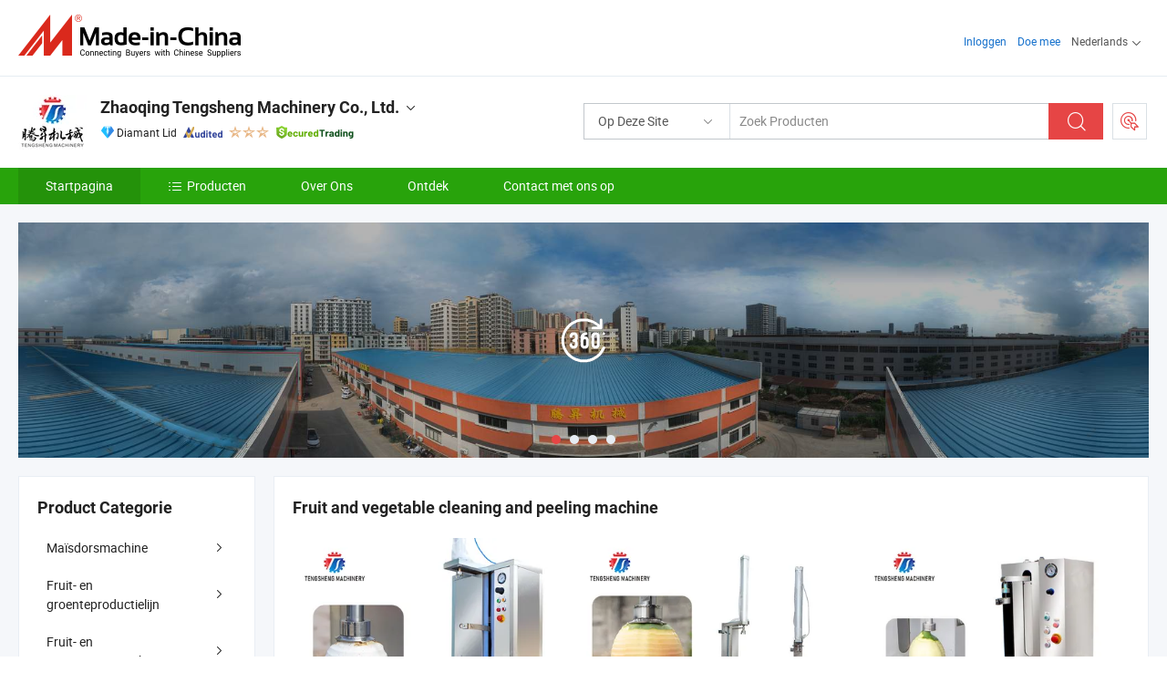

--- FILE ---
content_type: text/html;charset=UTF-8
request_url: https://nl.made-in-china.com/co_tengsheng/
body_size: 33155
content:
<!DOCTYPE html>
<html lang="nl">
<head>
            <title>China Fruit- en groentewasmachine Fabrikant, fruit- en groentenschilmachine, fruit- en groentesnijmachine Leverancier - Zhaoqing Tengsheng Machinery Co., Ltd.</title>
        <meta content="text/html; charset=utf-8" http-equiv="Content-Type"/>
    <link rel="dns-prefetch" href="//www.micstatic.com">
    <link rel="dns-prefetch" href="//image.made-in-china.com">
    <link rel="preconnect" href="//www.micstatic.com">
    <link rel="preconnect" href="//image.made-in-china.com">
    <link rel="dns-prefetch" href="//www.made-in-china.com">
    <link rel="preconnect" href="//www.made-in-china.com">
    <link rel="dns-prefetch" href="//pylon.micstatic.com">
    <link rel="dns-prefetch" href="//expo.made-in-china.com">
    <link rel="dns-prefetch" href="//world.made-in-china.com">
    <link rel="dns-prefetch" href="//pic.made-in-china.com">
    <link rel="dns-prefetch" href="//fa.made-in-china.com">
    <meta name="viewport" content="initial-scale=1.0,user-scalable=no,maximum-scale=1,width=device-width">
    <meta name="format-detection" content="telephone=no">
            <meta name="Keywords" content="Zhaoqing Tengsheng Machinery Co., Ltd., Fruit- en groentewasmachine, fruit- en groentenschilmachine Leverancier, fruit- en groentesnijmachine"/>
            <meta name="Description"
              content="China Fruit- en groentewasmachine Leverancier, fruit- en groentenschilmachine, fruit- en groentesnijmachine Fabrikanten/ Leveranciers - Zhaoqing Tengsheng Machinery Co., Ltd."/>
            <meta http-equiv="X-UA-Compatible" content="IE=Edge, chrome=1"/>
    <meta name="renderer" content="webkit"/>
            <link rel="canonical" href="https://nl.made-in-china.com/co_tengsheng/"/>
    <link type="text/css" rel="stylesheet" href="https://www.micstatic.com/athena/2017/css/global/global_74c6fdb1.css" />
        <link rel="stylesheet" type="text/css" href="https://www.micstatic.com/athena/2017/css/pages/home/home_ad18bbd6.css" media="all"/>
                <link rel="stylesheet" type="text/css" href="https://www.micstatic.com/common/js/business/plugs/inquiryMINI/min-basket_f03eb0a5.css" media="all"/>
    <link type="text/css" rel="stylesheet" href="https://www.micstatic.com/common/future/core/style/fonts_1de305a7.css" /><!-- Polyfill Code Begin --><script chaset="utf-8" type="text/javascript" src="https://www.micstatic.com/polyfill/polyfill-simplify_eb12d58d.js"></script><!-- Polyfill Code End --></head>
    <body probe-AB-Test="A" class="theme-07 J-ATF" probe-clarity="false" >
        <div style="position:absolute;top:0;left:0;width:1px;height:1px;overflow:hidden">
        </div>
        <input type="hidden" name="user_behavior_trace_id" id="user_behavior_trace_id" value="1jggvptb0cf3i"/>
        <input type="hidden" value="home">
        <input type="hidden" id="loginUserName" value="tengsheng"/>
        <input type="hidden" id="J-is-showroom" value="1"> 
<div class="pad-header-mark J-header-mark"></div>
<div class="m-header m-search-gray pad-header">
    <div class="grid">
        <div class="m-header-row">
            <div class="m-logo-wrap">
    <a href="//nl.made-in-china.com/" title='Gemaakt in China' class="m-logo"></a>
</div>
            <div class="m-header-menu pad-header-menu J-menu-wrap">
                <div class="pad-header-menu-top J-menu-close">
                    <i class="ob-icon icon-delete"></i>Menu
                </div>
<input type="hidden" class="J-top-userType" value="">
<div class="fl pad-header-menu-item pad-header-loginInfo J-top-loginInfo J-tab-trigger">
    <div class="pad-header-unlogin J-top-unlogin">
        <div class="m-header-menu-item">
            <a fun-login rel="nofollow" href="//login.made-in-china.com/sign-in/?switchLan=0" ads-data="t:51,c:1,a:2" class="m-header-menu-title link-blue pad-header-sign-btn J-top-signIn ">Inloggen</a>
        </div>
                <div class="m-header-menu-item">
            <a fun-join rel="nofollow" href="//login.made-in-china.com/join/?sourceType=mlan_nl" ads-data="t:51,c:1,a:1" class="m-header-menu-title link-blue pad-header-join-btn">Doe mee</a>
        </div>
    </div>
    <div class="m-header-menu-item m-header-select pad-header-logged J-top-logged" style="display:none">
        <a rel="nofollow" href="//membercenter.made-in-china.com/member/main/" class="m-header-menu-title m-header-select-title link-blue pad-hide"><span class="J-top-username "></span> <em class="num J-messageTotal"></em></a>
        <span class="m-header-menu-title m-header-select-title pc-hide pad-show pad-acount-txt"> My Account<i class="ob-icon icon-down"></i><em class="num J-messageTotal"></em></span>
        <ul class="m-header-option-list J-userFeature ">
            <li class="m-header-option m-header-option-with-num pc-hide pad-show pad-acount-link">
                <a rel="nofollow" href="//membercenter.made-in-china.com/member/main/" class="link-blue"><span class="J-top-username "></span></a>
            </li>
            <li class="m-header-option-gap pc-hide pad-show"></li>
            <li class="m-header-option m-header-option-with-num J-top-inquiry">
                <a rel="nofollow" href="//membercenter.made-in-china.com/message/index.html#inbox" ads-data="st:101" data-unRead="//membercenter.made-in-china.com/message/index.html#inbox..filterType=1"> New Message(s) <em class="num J-num">0</em></a>
            </li>
            <li class="m-header-option m-header-option-with-num J-supplier J-top-rfq" style="display:none">
                <a rel="nofollow" href="//membercenter.made-in-china.com/quotationmanage.do?xcase=receivedRfq"> Unquoted Sourcing Request(s) <em class="num J-num">0</em></a>
            </li>
            <li class="m-header-option m-header-option-with-num J-buyer J-top-rfq" style="display:none">
                <a rel="nofollow" href="//purchase.made-in-china.com/rfq/quotationCompare" ads-data="st:99" data-unRead="//purchase.made-in-china.com/rfq/quotationCompare?buyerReadFlag=0"> New Quote(s) of Sourcing Request <em class="num J-num">0</em></a>
            </li>
                            <li class="m-header-option J-supplier" style="display:none">
                    <a rel="nofollow" href="//membercenter.made-in-china.com/product.do?xcase=list"> Manage Products </a>
                </li>
                <li class="m-header-option J-supplier J-top-editor" style="display:none">
                    <a rel="nofollow" href="//editor.made-in-china.com/"> Edit My Showroom </a>
                </li>
                        <li class="m-header-option-gap"></li>
            <li class="m-header-option">
                <a fun-exit rel="nofollow" href="https://login.made-in-china.com/logon.do?xcase=doLogout" class="J-top-signOut"> Sign Out </a>
            </li>
        </ul>
    </div>
</div>
<script>
        var __IS_USER_LOGED__ =  false ;
</script>                <div class="m-header-menu-gap"></div>
<div class="m-header-menu-item m-header-select pad-header-menu-item J-tab-trigger">
    <span class="m-header-menu-title m-header-select-title">Nederlands<i class="ob-icon icon-down"></i></span>
    <ul class="m-header-option-list m-header-option-list-left">
                    <li class="m-header-option" ><a rel="nofollow" href="https://tengsheng.en.made-in-china.com">English</a></li>
                    <li class="m-header-option" ><a rel="nofollow" href="https://es.made-in-china.com/co_tengsheng/">Español</a></li>
                    <li class="m-header-option" ><a rel="nofollow" href="https://pt.made-in-china.com/co_tengsheng/">Português</a></li>
                    <li class="m-header-option" ><a rel="nofollow" href="https://fr.made-in-china.com/co_tengsheng/">Français</a></li>
                    <li class="m-header-option" ><a rel="nofollow" href="https://ru.made-in-china.com/co_tengsheng/">Русский язык</a></li>
                    <li class="m-header-option" ><a rel="nofollow" href="https://it.made-in-china.com/co_tengsheng/">Italiano</a></li>
                    <li class="m-header-option" ><a rel="nofollow" href="https://de.made-in-china.com/co_tengsheng/">Deutsch</a></li>
                    <li class="m-header-option" style="display:none"><a rel="nofollow" href="https://nl.made-in-china.com/co_tengsheng/">Nederlands</a></li>
                    <li class="m-header-option" ><a rel="nofollow" href="https://sa.made-in-china.com/co_tengsheng/">العربية</a></li>
                    <li class="m-header-option" ><a rel="nofollow" href="https://kr.made-in-china.com/co_tengsheng/">한국어</a></li>
                    <li class="m-header-option" ><a rel="nofollow" href="https://jp.made-in-china.com/co_tengsheng/">日本語</a></li>
                    <li class="m-header-option" ><a rel="nofollow" href="https://hi.made-in-china.com/co_tengsheng/">हिन्दी</a></li>
                    <li class="m-header-option" ><a rel="nofollow" href="https://th.made-in-china.com/co_tengsheng/">ภาษาไทย</a></li>
                    <li class="m-header-option" ><a rel="nofollow" href="https://tr.made-in-china.com/co_tengsheng/">Türkçe</a></li>
                    <li class="m-header-option" ><a rel="nofollow" href="https://vi.made-in-china.com/co_tengsheng/">Tiếng Việt</a></li>
                    <li class="m-header-option" ><a rel="nofollow" href="https://id.made-in-china.com/co_tengsheng/">Bahasa Indonesia</a></li>
            </ul>
</div>
            </div>
            <div class="pad-menu-entry pad-show J-menu-entry">
                <i class="micon">&#xe06b;</i> Menu
            </div>
            <span class="pad-menu-verticalLine"></span>
            <div class="pad-search-entry J-search-entry">
                <i class="micon">&#xe040;</i>
            </div>
        </div>
        <div class="m-header-row layout-2-wings m-search-rfq pad-search-bar">
            <div class="layout-body-wrap pad-search-wrap J-pad-search-bar">
                <div class="layout-body pad-search-body layout-body-mlan">
<div class="m-search-bar layout-2-wings m-search-bar-long-option" id="J-search-new-flag">
    <form faw-form fun-search-form name="searchForm" method="get"
                                    action="/productSearch"
                                    >
        <div class="m-search-input-wrap layout-body-wrap">
            <div class="layout-body J-inputWrap">
                <input faw-form-trace type="text" value="" class="m-search-input J-m-search-input"
                                                                                                        placeholder="Zoek Producten" name="keyword"
                                                                           autocomplete="off" x-webkit-speech="x-webkit-speech" />
                            <input type="hidden" name="inputkeyword" value="" />
            <input type="hidden" name="type" value="Product" />
            <input type="hidden" name="currentPage" value="1" />
            </div>
        </div>
        <div class="layout-wing-left">
            <div class="m-search-select J-searchType">
                <select faw-form-trace name="searchType" style="display:none;">
                                            <option value="3"  placeholder="Zoek Producten"
                            data-width="160"
                            data-action="/co_tengsheng/product/keywordSearch">Op Deze Site</option>
                        <option value="0"  placeholder="Zoek Producten"
                                data-width="192"
                                data-action="/productSearch">Op Made-in-China.com </option>
                                    </select>
                <div class="m-search-select-title">
                                                                        <span>Op Made-in-China.com</span>
                         <i class="ob-icon icon-down"></i>
                                    </div>
                <dl class="m-search-option-list"></dl>
            </div>
        </div>
        <div class="layout-wing-right">
            <div class="m-search-btn-wrap">
                <button type="submit" class="m-search-btn J-m-search-btn"><i class="ob-icon icon-search"></i></button>
            </div>
        </div>
    </form>
    <div style="display: none" class="J-thisSite-params">
        <input type="hidden" name="subaction" value="hunt">
        <input type="hidden" name="style" value="b">
        <input type="hidden" name="mode" value="and">
        <input type="hidden" name="code" value="0">
        <input type="hidden" name="comProvince" value="nolimit">
        <input type="hidden" name="order" value="0">
        <input type="hidden" name="isOpenCorrection" value="1">
        <input type="hidden" name="org" value="top">
    </div>
    <div style="display: none" class="J-mic-params">
        <input type="hidden" name="inputkeyword" value=""/>
        <input type="hidden" name="type" value="Product"/>
        <input type="hidden" name="currentPage" value="1"/>
    </div>
    <input type="hidden" class="J-is-supplier-self" value="0" />
    <input type="hidden" class="J-is-offer" value="0" />
        <input type="hidden" id="J-searchType-mlan" name="J-searchType-mlan" value="adv"/>
</div>
                    <div class="pad-search-close J-search-close">
                        <i class="micon">&#xe00c;</i>
                    </div>
                </div>
            </div>
            <div class="layout-wing-right">
    <div class="rfq-post-dropmenu">
        <a fun-rfq href="//purchase.made-in-china.com/trade-service/quotation-request.html?lan=nl" rel="nofollow" class="m-rfq m-rfq-mlan">
            <span><i class="ob-icon icon-purchase"></i>Post Sourcing-aanvraag</span>
        </a>
        <div class="rfq-post-tip">
            <div class="rfq-post-tipcont">
                <h3>Eenvoudige Sourcing</h3>
                <p class="rfq-sub-title">Handiger, Efficiënter</p>
                <ul class="rfq-info-list">
                    <li><i class="micon">&#xe05a;</i>Eén aanvraag, meerdere offertes</li>
                    <li><i class="micon">&#xe05a;</i>Geverifieerde leveranciers matching</li>
                    <li><i class="micon">&#xe05a;</i>Prijsvergelijking en voorbeeldaanvraag</li>
                </ul>
                <div>
                    <a href="//purchase.made-in-china.com/trade-service/quotation-request.html?lan=nl" class="btn btn-main">Plaats uw aanvraag NU</a>
                </div>
            </div>
            <span class="arrow arrow-top">
                <span class="arrow arrow-in"></span>
            </span>
        </div>
    </div>
</div>
        </div>
    </div>
</div> 
<div class="sr-comInfo">
	        <div class="sr-layout-wrap">
			                <div class="sr-comInfo-logo">
					<a href="https://nl.made-in-china.com/co_tengsheng/" title="Zhaoqing Tengsheng Machinery Co., Ltd.">
						<img src="//www.micstatic.com/athena/img/transparent.png" data-original="//image.made-in-china.com/206f0j00TatYurwEmGqA/Zhaoqing-Tengsheng-Machinery-Co-Ltd-.webp" alt="Zhaoqing Tengsheng Machinery Co., Ltd.">
					</a>
                </div>
            <div class="sr-comInfo-r">
                <div class="sr-comInfo-title J-title-comName">
                    <div class="title-txt">
						                            <a href="https://nl.made-in-china.com/co_tengsheng/" >
                                <h1>
                                    Zhaoqing Tengsheng Machinery Co., Ltd.
                                </h1>
                            </a>
                                                                        <i class="ob-icon icon-down"></i>
                    </div>
					 <div class="sr-comInfo-details J-comInfo-details">
                        <div class="details-cnt">
                            <div class="cf">
                                    <div class="detail-col col-1">
                                        <div class="detail-address">
                                            <i class="ob-icon icon-coordinate"></i>
                                            Guangdong, China
                                        </div>
										                                            <div class="detail-address-map showLocation">
                                                <div class="showLocation-content" style="display:block;">
                                                    <div class="showLocation-map"></div>
                                                    <div class="showLocation-arrow showLocation-arrow-top"></div>
                                                    <div class="showLocation-mark animate-start showLocation-Guangdong"></div>
                                                </div>
                                            </div>
										                                    </div>
                                    <div class="detail-col col-2">
                                        <div class="detail-infos">
                                                                                                                                                                                                                                                                                                                                                                                            <div class="info-item">
                                                        <div class="info-label">
                                                              <i class="ob-icon icon-yes2"></i>Soort bedrijf:
                                                        </div>
                                                        <div class="info-fields">
                                                                                                                                                                                                                                                                                                                                    Fabrikant/fabriek &amp; Handelsbedrijf
                                                                                                                                                                                                                                                        </div>
                                                    </div>
                                                                                                                                                                                                            <div class="info-item">
                                                        <div class="info-label">
                                                              <i class="ob-icon icon-yes2"></i>Hoofd Producten:
                                                        </div>
                                                        <div class="info-fields">
                                                                                                                                                                                                                                                                                                                                                                                                                                                                                                                                                                                                                                                                                                                                            <span>Fruit- en groentewasmachine</span>
                                                                                                                                                                                                                                                                                                                                                                                                ,
                                                                                                                                                                                                                                                                                                                                                                                                        <span>fruit- en groentenschilmachine</span>
                                                                                                                                                                                                                                                                                                                                                                                                ,
                                                                                                                                                                                                                                                                                                                                                                                                        <span>fruit- en groentesnijmachine</span>
                                                                                                                                                                                                                                                                                                            <form id="searchProdsByKeyword" name="searchInKeywordList" method="get" action="/co_tengsheng/product/keywordSearch">
    <input type="hidden" id="keyWord4Search" name="searchKeyword" value="" />
    <input type="hidden" id="viewType" name="viewType" value="0" /> 
</form>
                                                                                                                                                                                                                                                        </div>
                                                    </div>
                                                                                                                                                                                                            <div class="info-item">
                                                        <div class="info-label">
                                                              <i class="ob-icon icon-yes2"></i>Jaar van Oprichting:
                                                        </div>
                                                        <div class="info-fields">
                                                                                                                                                                                                                                                                                                                                    2014-06-04
                                                                                                                                                                                                                                                        </div>
                                                    </div>
                                                                                                                                                                                                            <div class="info-item">
                                                        <div class="info-label">
                                                              <i class="ob-icon icon-yes2"></i>Aantal Werknemers:
                                                        </div>
                                                        <div class="info-fields">
                                                                                                                                                                                                                                                                                                                                    21
                                                                                                                                                                                                                                                        </div>
                                                    </div>
                                                                                                                                                                                                            <div class="info-item">
                                                        <div class="info-label">
                                                            Adres:
                                                        </div>
                                                        <div class="info-fields">
                                                                                                                                                                                                                                                                                                                                    Shang Yuan Tang, Dong Tang Street, Sihui, Zhaoqing, Guangdong, China
                                                                                                                                                                                                                                                        </div>
                                                    </div>
                                                                                                                                    </div>
                                    </div>
																		                                        <div class="detail-col col-1">
                                            <div class="detail-infos">
																									<div class="info-item">
																													<i class="ob-icon icon-yes2"></i>OEM/ODM-service:
														                                                    </div>
																									<div class="info-item">
																																																											  <a href="https://www.made-in-china.com/BookFactoryTour/DbomfWIKXtHO" target="_blank" rel="nofollow"><i class="ob-icon icon-shop"></i>Bezoek Mijn Fabriek</a>
															                                                                                                            </div>
																									<div class="info-item">
														                                                            <i class="ob-icon" style="width:16px; height: 16px; background:url('https://www.micstatic.com/common/img/logo/icon-deal.png?_v=1769753098479') no-repeat;background-size: contain; top: 2px;"></i> Secured Trading Service
                                                                                                            </div>
												                                                                                                    <div class="review-scores review-scores-new">
                                                        <div class="score-item score-item-rating"><div class="rating-score-title">Beoordeling: </div><span><a target="_self" href="https://nl.made-in-china.com/co_tengsheng//company-review/">4.0/5</a></span></div>
                                                    </div>
                                                                                                <div class="average-response-time J-response-time" style="display: none" data-tradeGmvEtcShowFlag="true">
                                                    <span class="response-time-title">Gemiddelde responstijd:</span><div class="response-time-data J-response-time-data"></div>
                                                </div>
                                                                                            </div>
                                        </div>
									                                </div>
																											<p class="detail-intro">China Fruit- en groentewasmachine, fruit- en groentenschilmachine, fruit- en groentesnijmachine fabrikant / leverancier, het bieden van kwaliteit Wortelgroente Snijmachine Aardappel Taro Groente Snijden Rasp Dicing Machine Ts-Q112A, Industriële Groente Chips Snijder Snijmachine Aardappel Snijmachine Ts-Q112A, Hoge Efficiëntie Groente Fruit Snijder Snijden Aardappel Komkommer Wortel Knolselderij Ui Dicing Raspende Knoflook Schiller Machine en ga zo maar door.</p>
																	                            </div>
                            <div class="details-footer tm-placeholder-loading">
                                <a target="_blank" href="https://www.made-in-china.com/sendInquiry/shrom_DbomfWIKXtHO_DbomfWIKXtHO.html?plant=nl&from=shrom&type=cs&style=2&page=home" class="option-item" rel="nofollow">
                                    Verstuur aanvraag </a>
                                <b class="tm3_chat_status" lan="nl" tmlan="nl" dataId="DbomfWIKXtHO_DbomfWIKXtHO_3" inquiry="https://www.made-in-china.com/sendInquiry/shrom_DbomfWIKXtHO_DbomfWIKXtHO.html?plant=nl&from=shrom&type=cs&style=2&page=home" processor="chat" cid="DbomfWIKXtHO" style="display:none"></b>
                                <a rel="nofollow" ads-data="st:13" class="tm-placeholder" href="javascript:void(0)" title="Chat nu online met leverancier!">
                                                                            Chatten </a>
                            </div>
                        </div>
                </div>
				<div class="sr-comInfo-sign">
					                        <div class="sign-item" id="member-since">
                                                                                                <i class="item-icon icon-diamond"></i> <span class="sign-item-text">Diamant Lid</span>
                                                                                        <div class="J-member-since-tooltip" style="display: none">
                                                                    <i class="item-icon icon-diamond"></i>Diamant Lid <span class="txt-year">Sinds 2019</span>
                                                                                                    <div>Leveranciers met geverifieerde zakelijke licenties</div>
                            </div>
                        </div>
					                        <div class="sign-item as-logo-new J-tooltip-ele" data-title="Gecontroleerd door een onafhankelijk extern inspectiebureau" data-placement="top">
                            <img src="https://www.micstatic.com/common/img/icon-new/as_32.png?_v=1769753098479" alt="Gecontroleerde Leverancier">
                                                            <span class="sign-item-text txt-as">Gecontroleerde Leverancier</span>
                                                    </div>
					                                            <span class="sign-item icon-star J-tooltip-ele" data-title="Leverancierscapaciteitsindex: van de 5 sterren" data-placement="top">
                                                                                                <img src="https://www.micstatic.com/common/img/icon-new/star-light.png?_v=1769753098479" alt="">
                                                                    <img src="https://www.micstatic.com/common/img/icon-new/star-light.png?_v=1769753098479" alt="">
                                                                    <img src="https://www.micstatic.com/common/img/icon-new/star-light.png?_v=1769753098479" alt="">
                                                                                    </span>
                                                                <div class="sign-item J-tooltip-ele" data-title="Profiteer van handelsbescherming van Made-in-China.com">
                            <img src="https://www.micstatic.com/common/img/icon-new/trade-long.png?_v=1769753098479" alt="Secured Trading Service" />
                        </div>
                                    </div>
            </div>
        </div>
	</div> <div class="sr-nav-wrap">
	<div class="sr-nav J-nav-fix">
        <div class="sr-layout-wrap" faw-module="Navigation_Bar" faw-exposure>
            <ul class="sr-nav-main">
    			    				    					<li class="sr-nav-item selected ">
                            <a href="https://nl.made-in-china.com/co_tengsheng/" class="sr-nav-title " ads-data="">
																Startpagina </a>
                        </li>
    				    			    				    					<li class="sr-nav-item ">
                            <a href="https://nl.made-in-china.com/co_tengsheng/product_group_s_s_1.html" class="sr-nav-title" ads-data="">
                                <i class="ob-icon icon-category"></i>Producten </a>
                            <div class="sr-nav-sub cf">
    																										<div class="sr-nav-sub-li">
											<a href="https://nl.made-in-china.com/co_tengsheng/product-group/corn-thresher-machine_hyoeoghig_1.html" class="sr-nav-sub-title "
												 style="display: " ads-data="">
																								Ma&iuml;sdorsmachine
																									<i class="ob-icon icon-right"></i>
											</a>
																							<div class="sr-nav-ssub-list">
																											<a href="https://nl.made-in-china.com/co_tengsheng/product-group/ts-w168m-corn-sheller_uhnuyseiiu_1.html"
															 class="sr-nav-sub-title sr-nav-ssub-title">TS-W168M ma&iuml;sscheller</a>
																																									<a href="https://nl.made-in-china.com/co_tengsheng/product-group/ts-w168ml-corn-sheller_uhnusnesou_1.html"
															 class="sr-nav-sub-title sr-nav-ssub-title">TS-W168ML ma&iuml;sveller</a>
																																									<a href="https://nl.made-in-china.com/co_tengsheng/product-group/ts-w168-corn-thresher-no-conveyor-belt-_uhihgyoieg_1.html"
															 class="sr-nav-sub-title sr-nav-ssub-title">TS-W168 ma&iuml;sdorser (geen transportband)</a>
																																									<a href="https://nl.made-in-china.com/co_tengsheng/product-group/ts-w168l-corn-thresher_uhihgyoiig_1.html"
															 class="sr-nav-sub-title sr-nav-ssub-title">TS-W168L ma&iuml;sdorser</a>
																																							</div>
										</div>
    																										<div class="sr-nav-sub-li">
											<a href="https://nl.made-in-china.com/co_tengsheng/product-group/fruit-and-vegetable-production-line_hiureuhsg_1.html" class="sr-nav-sub-title "
												 style="display: " ads-data="">
																								Fruit- en groenteproductielijn
																									<i class="ob-icon icon-right"></i>
											</a>
																							<div class="sr-nav-ssub-list">
																											<a href="https://nl.made-in-china.com/co_tengsheng/product-group/vegetable-bubble-washing-drying-cutting-production-line_uhnygnirng_1.html"
															 class="sr-nav-sub-title sr-nav-ssub-title">Groenten bubbel wassen drogen snijden productie lijn</a>
																																									<a href="https://nl.made-in-china.com/co_tengsheng/product-group/fruit-and-vegetable-bubble-washing-drying-selecting-line_uhnynhnsng_1.html"
															 class="sr-nav-sub-title sr-nav-ssub-title">Fruit- en groente-bubbelwasdroogselectielijn</a>
																																									<a href="https://nl.made-in-china.com/co_tengsheng/product-group/fruit-bubble-brush-washing-drying-juicing-line_uhnynyheyg_1.html"
															 class="sr-nav-sub-title sr-nav-ssub-title">Fruit bubbel borstel wassen drogen persen lijn</a>
																																									<a href="https://nl.made-in-china.com/co_tengsheng/product-group/double-head-cutting-and-lifting-vortex-cleaning-line_uhiehsgerg_1.html"
															 class="sr-nav-sub-title sr-nav-ssub-title">Vortexreiniging met dubbele kop</a>
																																									<a href="https://nl.made-in-china.com/co_tengsheng/product-group/hair-roller-cleaning-lifting-bubble-cleaning-air-drying-sele_uhiroygiug_1.html"
															 class="sr-nav-sub-title sr-nav-ssub-title">Haarroller reiniging van de hijsballon reinigen van de luchtdrogende sele</a>
																																									<a href="https://nl.made-in-china.com/co_tengsheng/product-group/pineapple-bubble-washing-vibration-air-drying-production-lin_uhieghghsg_1.html"
															 class="sr-nav-sub-title sr-nav-ssub-title">Ananasbellen wassen vibratie lucht-drogen productie lin</a>
																																									<a href="https://nl.made-in-china.com/co_tengsheng/product-group/hair-roller-bubble-cleaning-selection-and-cutting-production_uhigyhiyig_1.html"
															 class="sr-nav-sub-title sr-nav-ssub-title">Selectie van het reinigen van de haarrolbubbels en het snijden</a>
																																									<a href="https://nl.made-in-china.com/co_tengsheng/product-group/selection-of-hair-roller-bubble-cleaning-air-drying-cutting_uhiguseyog_1.html"
															 class="sr-nav-sub-title sr-nav-ssub-title">Selectie van het haar roller bubble cleaning air-droging snijden</a>
																																									<a href="https://nl.made-in-china.com/co_tengsheng/product-group/fruit-washing-and-sorting-production-line_uhinnongug_1.html"
															 class="sr-nav-sub-title sr-nav-ssub-title">Uiterst nauwkeurige snijmachine met aluminium profiel</a>
																																									<a href="https://nl.made-in-china.com/co_tengsheng/product-group/vegetable-selection-cutting-and-washing-production-line_uhinuogggg_1.html"
															 class="sr-nav-sub-title sr-nav-ssub-title">Productielijn voor het snijden en wassen van groenteselectie</a>
																																									<a href="https://nl.made-in-china.com/co_tengsheng/product-group/hair-roller-cleaning-and-cutting-production-line_uhiiosenug_1.html"
															 class="sr-nav-sub-title sr-nav-ssub-title">Productielijn voor het reinigen en snijden van haarrollen</a>
																																									<a href="https://nl.made-in-china.com/co_tengsheng/product-group/roller-bubble-cleaning-drying-selection-cutting-producti_uhiirohhig_1.html"
															 class="sr-nav-sub-title sr-nav-ssub-title">Rollenreiniging drogen selectie snijden producten</a>
																																									<a href="https://nl.made-in-china.com/co_tengsheng/product-group/meat-cleaning-and-ground-meat-production-line_uhiirygiog_1.html"
															 class="sr-nav-sub-title sr-nav-ssub-title">Vleesreiniging en productie van grondvlees</a>
																																									<a href="https://nl.made-in-china.com/co_tengsheng/product-group/vegetable-brush-bubble-cleaning-drying-production-line_uhiionyhyg_1.html"
															 class="sr-nav-sub-title sr-nav-ssub-title">Productielijn voor het drogen van koolborstelbellen</a>
																																									<a href="https://nl.made-in-china.com/co_tengsheng/product-group/vegetable-brush-cleaning-production-line_uhiioyessg_1.html"
															 class="sr-nav-sub-title sr-nav-ssub-title">Productielijn voor het reinigen van groenteborstels</a>
																																									<a href="https://nl.made-in-china.com/co_tengsheng/product-group/vegetable-selection-cleaning-and-sorting-production-line_uhiihheisg_1.html"
															 class="sr-nav-sub-title sr-nav-ssub-title">Productielijn voor groenteselectie, reiniging en sortering</a>
																																									<a href="https://nl.made-in-china.com/co_tengsheng/product-group/brush-cleaning-and-lifting-production-line_uhiinsyiig_1.html"
															 class="sr-nav-sub-title sr-nav-ssub-title">Productielijn voor het reinigen en optillen van borstels</a>
																																									<a href="https://nl.made-in-china.com/co_tengsheng/product-group/fruit-and-vegetable-washing-and-vibrating-drying-production_uhiygirogy_1.html"
															 class="sr-nav-sub-title sr-nav-ssub-title">Wassen van groenten en fruit en vibrerende droogproductie</a>
																																									<a href="https://nl.made-in-china.com/co_tengsheng/product-group/vegetable-and-fruit-washing-and-drying-production-line_hyhuhrsuy_1.html"
															 class="sr-nav-sub-title sr-nav-ssub-title">Productielijn voor het wassen en drogen van groenten en fruit</a>
																																									<a href="https://nl.made-in-china.com/co_tengsheng/product-group/fruit-cleaning-and-grading-production-line_hiyunnogg_1.html"
															 class="sr-nav-sub-title sr-nav-ssub-title">Productielijn voor het reinigen en sorteren van fruit</a>
																																									<a href="https://nl.made-in-china.com/co_tengsheng/product-group/citrus-cleaning-production-line_hiureuhug_1.html"
															 class="sr-nav-sub-title sr-nav-ssub-title">Productielijn voor het reinigen van citrusvruchten</a>
																																									<a href="https://nl.made-in-china.com/co_tengsheng/product-group/others-fruit-and-vegetable-production-line_hiureuhyg_1.html"
															 class="sr-nav-sub-title sr-nav-ssub-title">Andere productielijn voor groenten en fruit:</a>
																																							</div>
										</div>
    																										<div class="sr-nav-sub-li">
											<a href="https://nl.made-in-china.com/co_tengsheng/product-group/fruit-and-vegetable-washing-machine_hyoeonieg_1.html" class="sr-nav-sub-title "
												 style="display: " ads-data="">
																								Fruit- en groentewasmachine
																									<i class="ob-icon icon-right"></i>
											</a>
																							<div class="sr-nav-ssub-list">
																											<a href="https://nl.made-in-china.com/co_tengsheng/product-group/ts-x680sm-vortex-vegetable-washing-machine_uhnnhguorg_1.html"
															 class="sr-nav-sub-title sr-nav-ssub-title">TS-X680SM Vortex groentewasmachine</a>
																																									<a href="https://nl.made-in-china.com/co_tengsheng/product-group/fruit-and-vegetable-parallel-brush-washing-and-vortex-washin_uhnssonusy_1.html"
															 class="sr-nav-sub-title sr-nav-ssub-title">Fruit- en groenteparallelborstelwassen en vortexwassen</a>
																																									<a href="https://nl.made-in-china.com/co_tengsheng/product-group/fruit-and-vegetable-bubble-washing-machine-ts-az_hyoeonirg_1.html"
															 class="sr-nav-sub-title sr-nav-ssub-title">Fruit- en groente-bubbelwasmachine TS-AZ</a>
																																									<a href="https://nl.made-in-china.com/co_tengsheng/product-group/vegetable-washing-machine-with-slag-separator-ts-az_uhigrrrrng_1.html"
															 class="sr-nav-sub-title sr-nav-ssub-title">groentewasmachine (met slibscheider TS-AZ)</a>
																																									<a href="https://nl.made-in-china.com/co_tengsheng/product-group/double-cylinder-bubble-cleaner-ts-b_hyoeonnsg_1.html"
															 class="sr-nav-sub-title sr-nav-ssub-title">Dubbele Cilinder Bubbelschoonmaker TS-B</a>
																																									<a href="https://nl.made-in-china.com/co_tengsheng/product-group/2-meters-fruit-and-vegetable-washing-machine-ts-x200_hyoeonnug_1.html"
															 class="sr-nav-sub-title sr-nav-ssub-title">2 Meters Fruit- en Groentewasmachine TS-X200</a>
																																									<a href="https://nl.made-in-china.com/co_tengsheng/product-group/ts-x200b-blanching-machine_uhnnhoeheg_1.html"
															 class="sr-nav-sub-title sr-nav-ssub-title">TS-X200B Blancheermachine</a>
																																									<a href="https://nl.made-in-china.com/co_tengsheng/product-group/bubble-vegetable-washing-machine-ts-x200a-2_uhigohrirg_1.html"
															 class="sr-nav-sub-title sr-nav-ssub-title">Bubbel Groente Wasmachine TS-X200A-2</a>
																																									<a href="https://nl.made-in-china.com/co_tengsheng/product-group/vegetables-bubble-washing-machine-ts-x200e_uhnssonsry_1.html"
															 class="sr-nav-sub-title sr-nav-ssub-title">Groenten bubbelwasmachine TS-X200E</a>
																																									<a href="https://nl.made-in-china.com/co_tengsheng/product-group/bubble-cleaning-machine-ts-x300_uhigoisohg_1.html"
															 class="sr-nav-sub-title sr-nav-ssub-title">Bubble-reinigingsmachine TS-X300</a>
																																									<a href="https://nl.made-in-china.com/co_tengsheng/product-group/fruit-bubble-cleaning-machine-ts-x300a-2_uhiirsyeog_1.html"
															 class="sr-nav-sub-title sr-nav-ssub-title">Reinigingsmachine voor fruitbelletjes TS-X300A-2</a>
																																									<a href="https://nl.made-in-china.com/co_tengsheng/product-group/blanching-cleaning-machine-ts-x300b_uhigsngoug_1.html"
															 class="sr-nav-sub-title sr-nav-ssub-title">Blancheren van reinigingsmachine TS-X300B</a>
																																									<a href="https://nl.made-in-china.com/co_tengsheng/product-group/fruit-and-vegetable-brush-washing-machine-ts-x300c_hyoeonnng_1.html"
															 class="sr-nav-sub-title sr-nav-ssub-title">Wasmachine TS-X300C voor fruit en groenten</a>
																																									<a href="https://nl.made-in-china.com/co_tengsheng/product-group/bubble-washing-machine-ts-x400_uhinuheygg_1.html"
															 class="sr-nav-sub-title sr-nav-ssub-title">Bubble-wasmachine TS-X400</a>
																																									<a href="https://nl.made-in-china.com/co_tengsheng/product-group/small-eddy-current-vegetable-washing-machinets-x680s_uhinyeoyug_1.html"
															 class="sr-nav-sub-title sr-nav-ssub-title">Kleine wervelstroom plantaardig wasmachineTS-X680S</a>
																																									<a href="https://nl.made-in-china.com/co_tengsheng/product-group/eddy-vegetable-washing-machine-ts-x680d_hiynshohg_1.html"
															 class="sr-nav-sub-title sr-nav-ssub-title">TS-X680D EEddy Vegetable Wasmachine</a>
																																							</div>
										</div>
    																										<div class="sr-nav-sub-li">
											<a href="https://nl.made-in-china.com/co_tengsheng/product-group/fruit-drying-machine_hiyihiing_1.html" class="sr-nav-sub-title "
												 style="display: " ads-data="">
																								Fruitdroogmachine
																									<i class="ob-icon icon-right"></i>
											</a>
																							<div class="sr-nav-ssub-list">
																											<a href="https://nl.made-in-china.com/co_tengsheng/product-group/ts-g100_uhiogrnory_1.html"
															 class="sr-nav-sub-title sr-nav-ssub-title">TS-G100</a>
																																									<a href="https://nl.made-in-china.com/co_tengsheng/product-group/ladder-dryer-customized-model-_uhihsuiiyg_1.html"
															 class="sr-nav-sub-title sr-nav-ssub-title">Ladderdroger (aangepast model)</a>
																																									<a href="https://nl.made-in-china.com/co_tengsheng/product-group/ts-fx35_hyhiuigyy_1.html"
															 class="sr-nav-sub-title sr-nav-ssub-title">TS-FX35</a>
																																									<a href="https://nl.made-in-china.com/co_tengsheng/product-group/ts-px35-parallel-drying-machine_uhihsoeiyg_1.html"
															 class="sr-nav-sub-title sr-nav-ssub-title">TS-PX35 parallelle droogmachine</a>
																																									<a href="https://nl.made-in-china.com/co_tengsheng/product-group/ts-px35-large-caliber-stepped-dryer_hiyihiigg_1.html"
															 class="sr-nav-sub-title sr-nav-ssub-title">TS-PX35 getrapte droger met groot kaliber</a>
																																									<a href="https://nl.made-in-china.com/co_tengsheng/product-group/ts-px35-large-caliber-parallel-dryer_uhihghrnig_1.html"
															 class="sr-nav-sub-title sr-nav-ssub-title">TS-PX35 parallelle droger met groot kaliber</a>
																																									<a href="https://nl.made-in-china.com/co_tengsheng/product-group/ts-px35d_uhiirreegg_1.html"
															 class="sr-nav-sub-title sr-nav-ssub-title">TS-PX35D</a>
																																									<a href="https://nl.made-in-china.com/co_tengsheng/product-group/ts-zd15-vibration-air-dryer_uhineeuhgg_1.html"
															 class="sr-nav-sub-title sr-nav-ssub-title">TS-ZD15 trillingsluchtdroger</a>
																																									<a href="https://nl.made-in-china.com/co_tengsheng/product-group/ts-zd18_uhiiruieeg_1.html"
															 class="sr-nav-sub-title sr-nav-ssub-title">TS-ZD18</a>
																																							</div>
										</div>
    																										<div class="sr-nav-sub-li">
											<a href="https://nl.made-in-china.com/co_tengsheng/product-group/vegetable-hoist-material-selection-machine_uhiioiryng_1.html" class="sr-nav-sub-title "
												 style="display: " ads-data="">
																								Groente hijs Materiaal selectie machine
																									<i class="ob-icon icon-right"></i>
											</a>
																							<div class="sr-nav-ssub-list">
																											<a href="https://nl.made-in-china.com/co_tengsheng/product-group/vegetable-hoist-ts-t30_uhigueioeg_1.html"
															 class="sr-nav-sub-title sr-nav-ssub-title">Groentekraan TS-T30</a>
																																									<a href="https://nl.made-in-china.com/co_tengsheng/product-group/vegetable-pre-foam-elevator-ts-t30a_uhigueeoog_1.html"
															 class="sr-nav-sub-title sr-nav-ssub-title">Plantaardige pre-foam lift TS-T30A</a>
																																									<a href="https://nl.made-in-china.com/co_tengsheng/product-group/vegetable-elevator-ts-t30b_uhinhogyyg_1.html"
															 class="sr-nav-sub-title sr-nav-ssub-title">Groentelift TS-T30B</a>
																																									<a href="https://nl.made-in-china.com/co_tengsheng/product-group/lift-sorting-machine-ts-tf30_uhigyiuueg_1.html"
															 class="sr-nav-sub-title sr-nav-ssub-title">Til de sorteermachine TS-TF30 op.</a>
																																									<a href="https://nl.made-in-china.com/co_tengsheng/product-group/material-selection-machine-ts-gf25_uhirosiiug_1.html"
															 class="sr-nav-sub-title sr-nav-ssub-title">Materiaalselectiemachine TS-GF25</a>
																																									<a href="https://nl.made-in-china.com/co_tengsheng/product-group/material-selection-machine-ts-gf25-2_uhiouyuerg_1.html"
															 class="sr-nav-sub-title sr-nav-ssub-title">Materiaalselectiemachine TS-GF25-2</a>
																																									<a href="https://nl.made-in-china.com/co_tengsheng/product-group/material-selection-machine-ts-gf25a_uhienhiihg_1.html"
															 class="sr-nav-sub-title sr-nav-ssub-title">Machine voor materiaalselectie TS-GF25A</a>
																																							</div>
										</div>
    																										<div class="sr-nav-sub-li">
											<a href="https://nl.made-in-china.com/co_tengsheng/product-group/basket-vegetable-dehydrator_hyornuorg_1.html" class="sr-nav-sub-title "
												 style="display: " ads-data="">
																								Mand Groente Drogen
																									<i class="ob-icon icon-right"></i>
											</a>
																							<div class="sr-nav-ssub-list">
																											<a href="https://nl.made-in-china.com/co_tengsheng/product-group/ts-t05_uhnnnesyrg_1.html"
															 class="sr-nav-sub-title sr-nav-ssub-title">TS-T05</a>
																																									<a href="https://nl.made-in-china.com/co_tengsheng/product-group/ts-t09_uhnnnihuyg_1.html"
															 class="sr-nav-sub-title sr-nav-ssub-title">TS-T09</a>
																																									<a href="https://nl.made-in-china.com/co_tengsheng/product-group/ts-t08_uhihghghig_1.html"
															 class="sr-nav-sub-title sr-nav-ssub-title">TS-T08</a>
																																									<a href="https://nl.made-in-china.com/co_tengsheng/product-group/ts-t10_hyornuoog_1.html"
															 class="sr-nav-sub-title sr-nav-ssub-title">TS-T10</a>
																																									<a href="https://nl.made-in-china.com/co_tengsheng/product-group/ts-t12_uhiiiienig_1.html"
															 class="sr-nav-sub-title sr-nav-ssub-title">TS-T12</a>
																																									<a href="https://nl.made-in-china.com/co_tengsheng/product-group/ts-t22_uhioryoosg_1.html"
															 class="sr-nav-sub-title sr-nav-ssub-title">TS-T22</a>
																																							</div>
										</div>
    																										<div class="sr-nav-sub-li">
											<a href="https://nl.made-in-china.com/co_tengsheng/product-group/brush-cleaning-peeling-machine_uhiiiigoig_1.html" class="sr-nav-sub-title "
												 style="display: " ads-data="">
																								Borstelreinigingsafschilfermachine
																									<i class="ob-icon icon-right"></i>
											</a>
																							<div class="sr-nav-ssub-list">
																											<a href="https://nl.made-in-china.com/co_tengsheng/product-group/parallel-washing-machine-ts-m100_uhiioeuhng_1.html"
															 class="sr-nav-sub-title sr-nav-ssub-title">Parallelle wasmachine TS-M100</a>
																																									<a href="https://nl.made-in-china.com/co_tengsheng/product-group/ts-m300-sealed-cover-brush-peeling-machine_uhihnrrngg_1.html"
															 class="sr-nav-sub-title sr-nav-ssub-title">TS-M300 afbladmachine met verzegelde kap voor borstelpen</a>
																																									<a href="https://nl.made-in-china.com/co_tengsheng/product-group/ts-m300-brush-washing-and-peeling-machine_uhiiiigogg_1.html"
															 class="sr-nav-sub-title sr-nav-ssub-title">TS-M300 borstel wassen en afbladderen machine</a>
																																									<a href="https://nl.made-in-china.com/co_tengsheng/product-group/ts-m600-brush-cleaning-and-peeling-machine_uhiiiigoog_1.html"
															 class="sr-nav-sub-title sr-nav-ssub-title">TS-M600 machine voor het reinigen en afbladderen van borstels</a>
																																									<a href="https://nl.made-in-china.com/co_tengsheng/product-group/ts-m600-sealed-cover-brush-peeling-machine_uhigoyoiyg_1.html"
															 class="sr-nav-sub-title sr-nav-ssub-title">TS-M600 afbladmachine met verzegelde kap voor borstelpen</a>
																																									<a href="https://nl.made-in-china.com/co_tengsheng/product-group/ts-m600a-roller-brush-washing-and-peeling-machine_uhihhgiyeg_1.html"
															 class="sr-nav-sub-title sr-nav-ssub-title">TS-M600A was- en peelmachine met rolborstels</a>
																																									<a href="https://nl.made-in-china.com/co_tengsheng/product-group/ts-m699-brush-washing-and-peeling_uhiiouhueg_1.html"
															 class="sr-nav-sub-title sr-nav-ssub-title">TS-M699 wassen en afschillen met borstels</a>
																																									<a href="https://nl.made-in-china.com/co_tengsheng/product-group/ts-m800-large-scale-brush-cleaning-and-peeling-machine_uhiiiihsug_1.html"
															 class="sr-nav-sub-title sr-nav-ssub-title">TS-M800 grote borstel- en peelmachine</a>
																																									<a href="https://nl.made-in-china.com/co_tengsheng/product-group/ts-m800-sealed-cover-type-peeling-machine_uhihuiuosg_1.html"
															 class="sr-nav-sub-title sr-nav-ssub-title">TS-M800 afbladmachine met verzegelde kap</a>
																																									<a href="https://nl.made-in-china.com/co_tengsheng/product-group/ts-m1240-screw-shaft-brush-machine_uhiingghug_1.html"
															 class="sr-nav-sub-title sr-nav-ssub-title">TS-M1240 borstel met schroefas</a>
																																									<a href="https://nl.made-in-china.com/co_tengsheng/product-group/ts-mt380-sealed-cover-type-peeling-machine_uhinenhnrg_1.html"
															 class="sr-nav-sub-title sr-nav-ssub-title">TS-MT380 afbladmachine met verzegelde kap</a>
																																									<a href="https://nl.made-in-china.com/co_tengsheng/product-group/roller-cleaning-and-peeling-machine-ts-p10_uhionshhsg_1.html"
															 class="sr-nav-sub-title sr-nav-ssub-title">Roller reinigings- en peelmachine TS-P10</a>
																																									<a href="https://nl.made-in-china.com/co_tengsheng/product-group/roller-cleaning-and-peeling-machine-ts-p15_uhnsyrhiig_1.html"
															 class="sr-nav-sub-title sr-nav-ssub-title">Roller reinigings- en peelmachine TS-P15</a>
																																									<a href="https://nl.made-in-china.com/co_tengsheng/product-group/roller-cleaning-and-peeling-machine-ts-p30_uhnsyrhigg_1.html"
															 class="sr-nav-sub-title sr-nav-ssub-title">Machine voor het reinigen en afbladderen van rollen TS-P30</a>
																																							</div>
										</div>
    																										<div class="sr-nav-sub-li">
											<a href="https://nl.made-in-china.com/co_tengsheng/product-group/fruit-and-vegetable-skinning-machine_hyoeongsg_1.html" class="sr-nav-sub-title "
												 style="display: " ads-data="">
																								Fruit- en groenteschilmachine
																									<i class="ob-icon icon-right"></i>
											</a>
																							<div class="sr-nav-ssub-list">
																											<a href="https://nl.made-in-china.com/co_tengsheng/product-group/ts-p60xs-single-knife-peeling-machine_uhnyrhogeg_1.html"
															 class="sr-nav-sub-title sr-nav-ssub-title">TS-P60XS-peelmachine met &eacute;&eacute;n mes</a>
																																									<a href="https://nl.made-in-china.com/co_tengsheng/product-group/ts-p60s-vertical-single-knife-peeling-machine_uhihghrhog_1.html"
															 class="sr-nav-sub-title sr-nav-ssub-title">TS-P60S verticale schil-machine met &eacute;&eacute;n mes</a>
																																									<a href="https://nl.made-in-china.com/co_tengsheng/product-group/ts-p60-single-head-peeling-machine_hiuoungug_1.html"
															 class="sr-nav-sub-title sr-nav-ssub-title">TS-P60-peelmachine met &eacute;&eacute;n kop</a>
																																									<a href="https://nl.made-in-china.com/co_tengsheng/product-group/ts-p75-melon-and-fruit-peeler_uhiggoyhyg_1.html"
															 class="sr-nav-sub-title sr-nav-ssub-title">TS-P75 Melon en fruit Peeler</a>
																																									<a href="https://nl.made-in-china.com/co_tengsheng/product-group/ts-p80-single-head-peeling-machine_hiureuyog_1.html"
															 class="sr-nav-sub-title sr-nav-ssub-title">TS-P80-peelmachine met &eacute;&eacute;n kop</a>
																																									<a href="https://nl.made-in-china.com/co_tengsheng/product-group/ts-p100-double-head-peeling-machine_hiureuisg_1.html"
															 class="sr-nav-sub-title sr-nav-ssub-title">TS-P100-peelmachine met dubbele kop</a>
																																									<a href="https://nl.made-in-china.com/co_tengsheng/product-group/ts-p138-winter-melon-peeling-machine_hiureuigg_1.html"
															 class="sr-nav-sub-title sr-nav-ssub-title">TS-P138 Winter Melon Peeling machine</a>
																																									<a href="https://nl.made-in-china.com/co_tengsheng/product-group/ts-p160-carrot-peeling-mahine_hiuoyorug_1.html"
															 class="sr-nav-sub-title sr-nav-ssub-title">TS-P160 wortel peeling Mahine</a>
																																									<a href="https://nl.made-in-china.com/co_tengsheng/product-group/ts-p180-aloe-peeling-machine_uhiggyrihg_1.html"
															 class="sr-nav-sub-title sr-nav-ssub-title">TS-P180 Aloe-peelmachine</a>
																																									<a href="https://nl.made-in-china.com/co_tengsheng/product-group/ts-pf80-peeling-and-flapping-machine_uhinsireyg_1.html"
															 class="sr-nav-sub-title sr-nav-ssub-title">TS-PF80-afschel- en slagmachine</a>
																																									<a href="https://nl.made-in-china.com/co_tengsheng/product-group/ts-p210-banana-peeling-machine_uhirosuyig_1.html"
															 class="sr-nav-sub-title sr-nav-ssub-title">TS-P210 Banaan Peeling machine</a>
																																									<a href="https://nl.made-in-china.com/co_tengsheng/product-group/ts-p20-dsektop-peeler_uhnuhsryrg_1.html"
															 class="sr-nav-sub-title sr-nav-ssub-title">TS-P20 Dseeler</a>
																																									<a href="https://nl.made-in-china.com/co_tengsheng/product-group/ts-p18s-persimmon-peeling-machine_hiyuuinog_1.html"
															 class="sr-nav-sub-title sr-nav-ssub-title">TS-P18S Peelmachine voor persimmon</a>
																																									<a href="https://nl.made-in-china.com/co_tengsheng/product-group/ts-g12-coconut-peeling-machine_uhigueyrrg_1.html"
															 class="sr-nav-sub-title sr-nav-ssub-title">TS-G12 Coconut peelmachine</a>
																																									<a href="https://nl.made-in-china.com/co_tengsheng/product-group/garlic-peeling-machine-t100-t200-t300_uhniyiyygg_1.html"
															 class="sr-nav-sub-title sr-nav-ssub-title">Knoflookschil T100/T200/T300</a>
																																							</div>
										</div>
    																										<div class="sr-nav-sub-li">
											<a href="https://nl.made-in-china.com/co_tengsheng/product-group/fruit-vegetable-cutting-machine_hyoeonegg_1.html" class="sr-nav-sub-title "
												 style="display: " ads-data="">
																								Fruit- en groentesnijmachine
																									<i class="ob-icon icon-right"></i>
											</a>
																							<div class="sr-nav-ssub-list">
																											<a href="https://nl.made-in-china.com/co_tengsheng/product-group/ts-q80b-mushroom-slicer_uhniihygig_1.html"
															 class="sr-nav-sub-title sr-nav-ssub-title">TS-Q80B Champignon snijder</a>
																																									<a href="https://nl.made-in-china.com/co_tengsheng/product-group/ts-electric-potato-tart-machine_uhieihiryg_1.html"
															 class="sr-nav-sub-title sr-nav-ssub-title">TS- Elektrische Aardappel taart machine</a>
																																									<a href="https://nl.made-in-china.com/co_tengsheng/product-group/ts-q28-desktop-slicer-cutting-strip-machine_uhihihsigg_1.html"
															 class="sr-nav-sub-title sr-nav-ssub-title">TS-Q28 Snijmachine voor desktopgebruik</a>
																																									<a href="https://nl.made-in-china.com/co_tengsheng/product-group/ts-q30-table-cutting-machine_hyoeonehg_1.html"
															 class="sr-nav-sub-title sr-nav-ssub-title">TS-Q30-snijmachine voor maaibord</a>
																																									<a href="https://nl.made-in-china.com/co_tengsheng/product-group/ts-q35-onion-slicer-machine_uhiihnugng_1.html"
															 class="sr-nav-sub-title sr-nav-ssub-title">TS-Q35 machine voor ionensnijder</a>
																																									<a href="https://nl.made-in-china.com/co_tengsheng/product-group/ts-q38-small-multi-function-vegetable-cutting-machine_hiusehrhg_1.html"
															 class="sr-nav-sub-title sr-nav-ssub-title">TS-Q38 kleine multifunctionele groentesnijmachine</a>
																																									<a href="https://nl.made-in-china.com/co_tengsheng/product-group/ts-q80-mushroom-slicer_uhiiienhog_1.html"
															 class="sr-nav-sub-title sr-nav-ssub-title">TS-Q80-paddenstoelsnijder</a>
																																									<a href="https://nl.made-in-china.com/co_tengsheng/product-group/ts-q50-q100-101-102-103sliced-shredded-cutting-machine_hyoeonrug_1.html"
															 class="sr-nav-sub-title sr-nav-ssub-title">Gesneden raspte snijmachine Q50/Q100/101/102/103</a>
																																									<a href="https://nl.made-in-china.com/co_tengsheng/product-group/ts-q112-bulb-vegetable-slicing-shredding-and-dicing-machine_uhinhhohrg_1.html"
															 class="sr-nav-sub-title sr-nav-ssub-title">Bollengroentesnijmachine, raspen en diceren Q112/311</a>
																																									<a href="https://nl.made-in-china.com/co_tengsheng/product-group/ts-q115a-single-end-vegetable-cutting-machine_uhiiiegnhg_1.html"
															 class="sr-nav-sub-title sr-nav-ssub-title">TS-Q115A enkele-end groentesnijmachine</a>
																																									<a href="https://nl.made-in-china.com/co_tengsheng/product-group/ts-q115b-single-head-vegetable-cutter_uhieiosysg_1.html"
															 class="sr-nav-sub-title sr-nav-ssub-title">TS-Q115B Groentesnijder met enkele kop</a>
																																									<a href="https://nl.made-in-china.com/co_tengsheng/product-group/ts-q115c-cooked-meat-slicer-machine_uhnyrrssgg_1.html"
															 class="sr-nav-sub-title sr-nav-ssub-title">TS-Q115C-snijmachine voor gekookt vlees</a>
																																									<a href="https://nl.made-in-china.com/co_tengsheng/product-group/ts-q323vegetable-and-fruit-commercial-diagonal-cutting-slic_uhirurnugg_1.html"
															 class="sr-nav-sub-title sr-nav-ssub-title">TS-Q323Vale en fruit commerci&euml;le diagonale snijbewerking, slic</a>
																																									<a href="https://nl.made-in-china.com/co_tengsheng/product-group/ts-q118-double-ended-vegetable-cutting-machine_hyoeogysg_1.html"
															 class="sr-nav-sub-title sr-nav-ssub-title">TS-Q118 tweeweg groentesnijmachine</a>
																																									<a href="https://nl.made-in-china.com/co_tengsheng/product-group/ts-q118a-multi-functional-vegetable-cutting-machine_hiugrurhg_1.html"
															 class="sr-nav-sub-title sr-nav-ssub-title">TS-Q118A multifunctionele groentesnijmachine</a>
																																									<a href="https://nl.made-in-china.com/co_tengsheng/product-group/ts-q118b-double-head-vegetable-cutter_uhiregsggg_1.html"
															 class="sr-nav-sub-title sr-nav-ssub-title">TS-Q118B groentesnijder met dubbele kop</a>
																																									<a href="https://nl.made-in-china.com/co_tengsheng/product-group/ts-q118c-double-head-vegetable-cutter_uhirurgyug_1.html"
															 class="sr-nav-sub-title sr-nav-ssub-title">TS-Q118C Groentesnijder met dubbele kop</a>
																																									<a href="https://nl.made-in-china.com/co_tengsheng/product-group/ts-q120-large-vegetable-cutting-machine_hyoeogyig_1.html"
															 class="sr-nav-sub-title sr-nav-ssub-title">TS-Q120 grote groentesnijmachine</a>
																																									<a href="https://nl.made-in-china.com/co_tengsheng/product-group/ts-q120b-extra-large-widened-leafy-vegetable-cutter_uhihsuiisg_1.html"
															 class="sr-nav-sub-title sr-nav-ssub-title">TS-Q120B Extra grote vergrote bladgroentesnijder</a>
																																									<a href="https://nl.made-in-china.com/co_tengsheng/product-group/ts-q128-french-fries-machine_hiureugeg_1.html"
															 class="sr-nav-sub-title sr-nav-ssub-title">TS-Q128-fritesmachine</a>
																																									<a href="https://nl.made-in-china.com/co_tengsheng/product-group/ts-q128d-large-potato-chipper_hiureuggg_1.html"
															 class="sr-nav-sub-title sr-nav-ssub-title">TS-Q128D grote aardappelchipper</a>
																																									<a href="https://nl.made-in-china.com/co_tengsheng/product-group/ts-q180-high-speed-diced-cutting-machine_hyoeoneog_1.html"
															 class="sr-nav-sub-title sr-nav-ssub-title">TS-Q180 snijmachine met hoge snelheid</a>
																																									<a href="https://nl.made-in-china.com/co_tengsheng/product-group/ts-q180d-large-diced-cutting-machine_hyoeonrsg_1.html"
															 class="sr-nav-sub-title sr-nav-ssub-title">TS-Q180D grote snijmachine met snijschijf</a>
																																									<a href="https://nl.made-in-china.com/co_tengsheng/product-group/ts-q1500-large-rhizome-sliced-shredded-cutting-machine_hyoeogsog_1.html"
															 class="sr-nav-sub-title sr-nav-ssub-title">TS-Q1500 grote rhizome snijmachine in gesneden, verscheurd</a>
																																									<a href="https://nl.made-in-china.com/co_tengsheng/product-group/ts-q1500a-high-speed-shredding-machine_uhnsynhoeu_1.html"
															 class="sr-nav-sub-title sr-nav-ssub-title">TS-Q1500A High Speed-raspmachine</a>
																																									<a href="https://nl.made-in-china.com/co_tengsheng/product-group/ts-q1500b-high-speed-shredding-machine_uhiorsrnnu_1.html"
															 class="sr-nav-sub-title sr-nav-ssub-title">TS-Q1500B High Speed-vernietigmachine</a>
																																									<a href="https://nl.made-in-china.com/co_tengsheng/product-group/ts-wd10-vegetable-halving-machine_uhigshigng_1.html"
															 class="sr-nav-sub-title sr-nav-ssub-title">TS-WD10 groentehalvemachine</a>
																																									<a href="https://nl.made-in-china.com/co_tengsheng/product-group/fruit-and-vegetable-splitting-machine-f70-f80-f100_uhnyseuosg_1.html"
															 class="sr-nav-sub-title sr-nav-ssub-title">Fruit- en groentesplijtmachine F70/F80/F100</a>
																																									<a href="https://nl.made-in-china.com/co_tengsheng/product-group/ts-4-manual-fruit-slicer_hiuseyirg_1.html"
															 class="sr-nav-sub-title sr-nav-ssub-title">TS-4 Handmatige fruitslicer</a>
																																							</div>
										</div>
    																										<div class="sr-nav-sub-li">
											<a href="https://nl.made-in-china.com/co_tengsheng/product-group/food-crusher-machine_hyoeogygg_1.html" class="sr-nav-sub-title "
												 style="display: " ads-data="">
																								Voedselvermaler
																									<i class="ob-icon icon-right"></i>
											</a>
																							<div class="sr-nav-ssub-list">
																											<a href="https://nl.made-in-china.com/co_tengsheng/product-group/fruit-juice-machine-gz8l-20l-30l-50l_uhnyseuoyg_1.html"
															 class="sr-nav-sub-title sr-nav-ssub-title">Fruitsapmachine GZ8L/20L/30L/50L</a>
																																									<a href="https://nl.made-in-china.com/co_tengsheng/product-group/ts-s9l-food-churning-machine_uhireigeeg_1.html"
															 class="sr-nav-sub-title sr-nav-ssub-title">TS-S9L-machine voor het produceren van voedingsmiddelen</a>
																																									<a href="https://nl.made-in-china.com/co_tengsheng/product-group/ts-s68-large-crusher_hyoeogiig_1.html"
															 class="sr-nav-sub-title sr-nav-ssub-title">TS-S68 grote breker</a>
																																									<a href="https://nl.made-in-china.com/co_tengsheng/product-group/ts-s68-1-single-tube-crusher_hyoeogiyg_1.html"
															 class="sr-nav-sub-title sr-nav-ssub-title">TS-S68-1-breker met enkele buis</a>
																																									<a href="https://nl.made-in-china.com/co_tengsheng/product-group/ts-s68-3-three-tube-crusher_hyoeogisg_1.html"
															 class="sr-nav-sub-title sr-nav-ssub-title">TS-S68-3 driebuisje breker</a>
																																									<a href="https://nl.made-in-china.com/co_tengsheng/product-group/others-food-crusher-machine_hyoeogyrg_1.html"
															 class="sr-nav-sub-title sr-nav-ssub-title">Andere voedselcrusher machine</a>
																																							</div>
										</div>
    																										<div class="sr-nav-sub-li">
											<a href="https://nl.made-in-china.com/co_tengsheng/product_group_s_s_1.html" class="sr-nav-sub-title "
												 style="display: " ads-data="">
																								Alle groepen
											</a>
										</div>
    							                            </div>
                        </li>
    				    			    				    					<li class="sr-nav-item ">
                            <a href="https://nl.made-in-china.com/co_tengsheng/company_info.html" class="sr-nav-title " ads-data="">
																Over Ons </a>
                        </li>
    				    			    				    					<li class="sr-nav-item ">
                            <a href="https://nl.made-in-china.com/co_tengsheng/Discover.html" class="sr-nav-title sr-nav-discover" ads-data="">
																	<span class="sr-nav-liveFlag" style="display: none;">Live</span>
																Ontdek </a>
                        </li>
    				    			    				    					<li class="sr-nav-item ">
                            <a href="https://nl.made-in-china.com/co_tengsheng/contact_info.html" class="sr-nav-title " ads-data="">
																Contact met ons op </a>
                        </li>
    				    			            </ul>
        </div>
	</div>
 </div>
		        <div class="sr-container J-layout skin-01 ">
<div class="sr-layout-wrap">
    <div class="sr-proSlide J-proSlide-wrapper J-ATF sr-home-banner" faw-module="banner" faw-exposure>
            <div class="pano-pic J-pano-pic" style="background-image: url(' //world.made-in-china.com/img/ffs/1/vRoYiecEYflN ');">
        </div>
        <div class="swiper-container J-proSlide-container">
                <div class="swiper-wrapper">
                        <div class="swiper-slide J-proSlide-slide J-home-banner-slide">
                <div class="item" style="">
                    <div class="hvalign">
                        <div class="hvalign-cnt J-hvalign-cnt hvalign-360-clip">
                                                            <img class="hvalign-360-img J-hvalign-360-img" src="//world.made-in-china.com/img/ffs/1/vRoYiecEYflN" alt="">
                                                    </div>
                        <a title="360° Virtuele Rondleiding" class="hvaligh-360-shadow-wrap J-banner-pop360" href="javascript:;" view-url="//world-port.made-in-china.com/viewVR?comId=DbomfWIKXtHO" ads-data="st:8">
                            <div class="hvalign-360-mask"></div>
                            <div class="hvalign-360-play">
                                <div class="hvalign-360-play-btn">
                                    <i class="icon-360">
                                        <i class="icon-360-circle"></i>
                                    </i>
                                </div>
                            </div>
                        </a>
                    </div>
                </div>
            </div>
                                                <div class="swiper-slide J-proSlide-slide J-home-banner-slide">
                         <a href="https://nl.made-in-china.com/co_tengsheng/product_group_s_s_1.html" ads-data="st:8,pcid:DbomfWIKXtHO,a:1">	
						                        <img alt="Zhaoqing Tengsheng Machinery Co., Ltd." title="Zhaoqing Tengsheng Machinery Co., Ltd." src="//www.micstatic.com/athena/img/transparent.png" data-src="//image.made-in-china.com/208f0j00kElfQtaIoUqe/-20241128142558.webp" class="swiper-lazy" >
                        </a> </div>
                                                    <div class="swiper-slide J-proSlide-slide J-home-banner-slide">
                         <a href="https://nl.made-in-china.com/co_tengsheng/contact_info.html" ads-data="st:8,pcid:DbomfWIKXtHO,a:2">	
						                        <img alt="Zhaoqing Tengsheng Machinery Co., Ltd." title="Zhaoqing Tengsheng Machinery Co., Ltd." src="//www.micstatic.com/athena/img/transparent.png" data-src="//image.made-in-china.com/208f0j00iQqfWJTnHUcB/-20241128143238.webp" class="swiper-lazy" >
                        </a> </div>
                                                    <div class="swiper-slide J-proSlide-slide J-home-banner-slide">
                         <a href="https://nl.made-in-china.com/co_tengsheng/contact_info.html" ads-data="st:8,pcid:DbomfWIKXtHO,a:3">	
						                        <img alt="Zhaoqing Tengsheng Machinery Co., Ltd." title="Zhaoqing Tengsheng Machinery Co., Ltd." src="//www.micstatic.com/athena/img/transparent.png" data-src="//image.made-in-china.com/208f0j00ktbYQmTauGoC/-20241128143244.webp" class="swiper-lazy" >
                        </a> </div>
                                                    </div>
        <div class="sr-proSlide-pager J-banner-pagination"></div>
        <div class="sr-proSlide-btn-left J-proSlide-left">
            <i class="ob-icon icon-left-big"></i>
        </div>
        <div class="sr-proSlide-btn-right J-proSlide-right">
            <i class="ob-icon icon-right-big"></i>
        </div>
    </div>
</div>
</div>
<input type="hidden" id="sensor_pg_v" value="cid:DbomfWIKXtHO,tp:104,stp:10401,sst:paid"/>
<input type="hidden" id="templateUrl" value="com.focustech.subsys.athena.domain.template.ScorpioTemplate@1ab6db39" />
<input type="hidden" id="templateVmUrl" value="showroom-2017/home/spotlight.vm" />
<script class="J-mlan-config" type="text/data-lang" data-lang="nl">
    {
        "keywordRequired": "Voer a.u.b. minimaal een trefwoord in voor uw zoekopdracht.",
        "popularSearches": "Populaire Zoekopdrachten",
        "recentKeywords": "Uw Recente Zoekwoorden",
        "clearHistory": "Wis de geschiedenis",
        "emailRequired": "Vul alstublieft uw e-mail adres in.",
        "email": "Voer alstublieft uw geldige e-mailadres in.",
        "contentRequired": "Voer de inhoud voor uw aanvraag in.",
        "maxLength": "De inhoud van uw aanvraag moet tussen de 20 en 4000 tekens lang zijn.",
        "quiryDialogTitle": "Voer uw contact om vertrouwen op te bouwen met de leverancier (s)",
        "frequencyError": "Uw operatie komt te vaak voor. Probeer het later opnieuw."
    }
</script><div class="sr-layout-wrap sr-layout-resp">
    <div class="sr-layout-main home-layout-main">
                <div class="J-spotlight-show">
                    <div class="sr-layout-block">
   	<div class="sr-txt-title">
    	<h2 class="sr-txt-h2">Fruit and vegetable cleaning and peeling machine</h2>
   	</div>
   	<div class="sr-layout-content">
       	<div class="sr-layout-row">
			                                                <div class="sr-layout-col-3 sr-proList" faw-module="Prod_list" faw-exposure product_id="YOnEBqFAHzcp" company_id="DbomfWIKXtHO"
						 ads-data="pdid:YOnEBqFAHzcp,pcid:DbomfWIKXtHO,a:1,is_3d_prod: 0">
						<div class="sr-proList-pic-wrap">
                           	<div class="sr-proList-pic ">
										                           	<div class="prod-video-mark">Video</div>
		                       								    <div class="prod-image ">
							   										                <a href="https://nl.made-in-china.com/co_tengsheng/product_Fruit-and-Vegetable-Peeler-Vertical-Peeling-Machine-Industrial-Commercial-Machine_oisoeyyhg.html" ads-data="st:8,pdid:YOnEBqFAHzcp,pcid:DbomfWIKXtHO,a:1">
        <img src="//www.micstatic.com/athena/img/transparent.png" data-original="//image.made-in-china.com/155f0j00fGzvljOFLPoy/Fruit-and-Vegetable-Peeler-Vertical-Peeling-Machine-Industrial-Commercial-Machine.webp" title="Fruit- en Groente Schiller Verticale Schilmachine Industriële Commerciële Machine" alt="Fruit- en Groente Schiller Verticale Schilmachine Industriële Commerciële Machine">
    </a>
                               									</div>
						    </div>
						</div>
                        <div class="sr-proList-txt">
							<div class="sr-proList-name">
																<a href="https://nl.made-in-china.com/co_tengsheng/product_Fruit-and-Vegetable-Peeler-Vertical-Peeling-Machine-Industrial-Commercial-Machine_oisoeyyhg.html" title="Fruit- en Groente Schiller Verticale Schilmachine Industriële Commerciële Machine" ads-data="st:1,pdid:YOnEBqFAHzcp,pcid:DbomfWIKXtHO,a:1">
									Fruit- en Groente Schiller Verticale Schilmachine Industriële Commerciële Machine
								</a>
							</div>
                           		                           	<div class="sr-proList-price" title="FOB-prijs: US$1.000,00 / Stuk">
	                              	<span class="sr-proList-unit">FOB-prijs: </span>
	                               	<span class="sr-proList-num">US$1.000,00 </span>
	                               	<span class="">/ Stuk</span>
	                           	</div>
                           		                           	<div class="sr-proList-price" title="Minimale Bestelling: 1 Stuk">
	                               	<span class="sr-proList-unit">Minimale Bestelling: </span>
	                               	1 Stuk
	                           	</div>
                           	                        </div>
																			<a href="https://www.made-in-china.com/sendInquiry/prod_YOnEBqFAHzcp_DbomfWIKXtHO.html?from=shrom&page=home_spot&plant=nl"
							   target="_blank" class="btn" style="margin-top: 13px; width: 100%" ads-data="st:5,pdid:YOnEBqFAHzcp,pcid:DbomfWIKXtHO,a:1">Verstuur aanvraag</a>
											</div>
                                                                <div class="sr-layout-col-3 sr-proList" faw-module="Prod_list" faw-exposure product_id="LOofatyEqxkR" company_id="DbomfWIKXtHO"
						 ads-data="pdid:LOofatyEqxkR,pcid:DbomfWIKXtHO,a:2,is_3d_prod: 0">
						<div class="sr-proList-pic-wrap">
                           	<div class="sr-proList-pic ">
										                           	<div class="prod-video-mark">Video</div>
		                       								    <div class="prod-image ">
							   										                <a href="https://nl.made-in-china.com/co_tengsheng/product_Vertical-One-Knife-Peeler-Fruit-Vegetable-Peeling-Machine-Food-Processor_uoshruyiug.html" ads-data="st:8,pdid:LOofatyEqxkR,pcid:DbomfWIKXtHO,a:2">
        <img src="//www.micstatic.com/athena/img/transparent.png" data-original="//image.made-in-china.com/155f0j00WYRBsOqlhIoE/Vertical-One-Knife-Peeler-Fruit-Vegetable-Peeling-Machine-Food-Processor.webp" title="Verticale Één Mes Schiller Fruit Groente Schilmachine Voedselverwerker" alt="Verticale Één Mes Schiller Fruit Groente Schilmachine Voedselverwerker">
    </a>
                               									</div>
						    </div>
						</div>
                        <div class="sr-proList-txt">
							<div class="sr-proList-name">
																<a href="https://nl.made-in-china.com/co_tengsheng/product_Vertical-One-Knife-Peeler-Fruit-Vegetable-Peeling-Machine-Food-Processor_uoshruyiug.html" title="Verticale Één Mes Schiller Fruit Groente Schilmachine Voedselverwerker" ads-data="st:1,pdid:LOofatyEqxkR,pcid:DbomfWIKXtHO,a:2">
									Verticale Één Mes Schiller Fruit Groente Schilmachine Voedselverwerker
								</a>
							</div>
                           		                           	<div class="sr-proList-price" title="FOB-prijs: US$1.500,00-1.800,00 / Stuk">
	                              	<span class="sr-proList-unit">FOB-prijs: </span>
	                               	<span class="sr-proList-num">US$1.500,00-1.800,00 </span>
	                               	<span class="">/ Stuk</span>
	                           	</div>
                           		                           	<div class="sr-proList-price" title="Minimale Bestelling: 1 Stuk">
	                               	<span class="sr-proList-unit">Minimale Bestelling: </span>
	                               	1 Stuk
	                           	</div>
                           	                        </div>
																			<a href="https://www.made-in-china.com/sendInquiry/prod_LOofatyEqxkR_DbomfWIKXtHO.html?from=shrom&page=home_spot&plant=nl"
							   target="_blank" class="btn" style="margin-top: 13px; width: 100%" ads-data="st:5,pdid:LOofatyEqxkR,pcid:DbomfWIKXtHO,a:2">Verstuur aanvraag</a>
											</div>
                                                                <div class="sr-layout-col-3 sr-proList" faw-module="Prod_list" faw-exposure product_id="iElrvwPVbnhB" company_id="DbomfWIKXtHO"
						 ads-data="pdid:iElrvwPVbnhB,pcid:DbomfWIKXtHO,a:3,is_3d_prod: 0">
						<div class="sr-proList-pic-wrap">
                           	<div class="sr-proList-pic ">
										                           	<div class="prod-video-mark">Video</div>
		                       								    <div class="prod-image ">
							   										                <a href="https://nl.made-in-china.com/co_tengsheng/product_Small-Single-Head-Pumpkin-Peeler-Commercial-Peeling-Machinery_yssnieenog.html" ads-data="st:8,pdid:iElrvwPVbnhB,pcid:DbomfWIKXtHO,a:3">
        <img src="//www.micstatic.com/athena/img/transparent.png" data-original="//image.made-in-china.com/155f0j00QZJqFbcdwuzK/Small-Single-Head-Pumpkin-Peeler-Commercial-Peeling-Machinery.webp" title="Kleine Enkelkop Pompoenschiller Commerciële Schilmachine" alt="Kleine Enkelkop Pompoenschiller Commerciële Schilmachine">
    </a>
                               									</div>
						    </div>
						</div>
                        <div class="sr-proList-txt">
							<div class="sr-proList-name">
																<a href="https://nl.made-in-china.com/co_tengsheng/product_Small-Single-Head-Pumpkin-Peeler-Commercial-Peeling-Machinery_yssnieenog.html" title="Kleine Enkelkop Pompoenschiller Commerciële Schilmachine" ads-data="st:1,pdid:iElrvwPVbnhB,pcid:DbomfWIKXtHO,a:3">
									Kleine Enkelkop Pompoenschiller Commerciële Schilmachine
								</a>
							</div>
                           		                           	<div class="sr-proList-price" title="FOB-prijs: US$1.000,00 / Stuk">
	                              	<span class="sr-proList-unit">FOB-prijs: </span>
	                               	<span class="sr-proList-num">US$1.000,00 </span>
	                               	<span class="">/ Stuk</span>
	                           	</div>
                           		                           	<div class="sr-proList-price" title="Minimale Bestelling: 1 Stuk">
	                               	<span class="sr-proList-unit">Minimale Bestelling: </span>
	                               	1 Stuk
	                           	</div>
                           	                        </div>
																			<a href="https://www.made-in-china.com/sendInquiry/prod_iElrvwPVbnhB_DbomfWIKXtHO.html?from=shrom&page=home_spot&plant=nl"
							   target="_blank" class="btn" style="margin-top: 13px; width: 100%" ads-data="st:5,pdid:iElrvwPVbnhB,pcid:DbomfWIKXtHO,a:3">Verstuur aanvraag</a>
											</div>
                                                                <div class="sr-layout-col-3 sr-proList" faw-module="Prod_list" faw-exposure product_id="pNXmFyZMiSVh" company_id="DbomfWIKXtHO"
						 ads-data="pdid:pNXmFyZMiSVh,pcid:DbomfWIKXtHO,a:4,is_3d_prod: 0">
						<div class="sr-proList-pic-wrap">
                           	<div class="sr-proList-pic ">
										                           	<div class="prod-video-mark">Video</div>
		                       								    <div class="prod-image ">
							   										                <a href="https://nl.made-in-china.com/co_tengsheng/product_Food-Processor-Electric-Washing-Cleaning-Peeler-Cassava-Potato-Peeling-Machine-TS-M600-_reeoogyrg.html" ads-data="st:8,pdid:pNXmFyZMiSVh,pcid:DbomfWIKXtHO,a:4">
        <img src="//www.micstatic.com/athena/img/transparent.png" data-original="//image.made-in-china.com/155f0j00gGYvreKzZJkC/Food-Processor-Electric-Washing-Cleaning-Peeler-Cassava-Potato-Peeling-Machine-TS-M600-.webp" title="Voedselverwerker Elektrisch Wassen Schoonmaken Schiller Cassave Aardappel Schilmachine (TS-M600)" alt="Voedselverwerker Elektrisch Wassen Schoonmaken Schiller Cassave Aardappel Schilmachine (TS-M600)">
    </a>
                               									</div>
						    </div>
						</div>
                        <div class="sr-proList-txt">
							<div class="sr-proList-name">
																<a href="https://nl.made-in-china.com/co_tengsheng/product_Food-Processor-Electric-Washing-Cleaning-Peeler-Cassava-Potato-Peeling-Machine-TS-M600-_reeoogyrg.html" title="Voedselverwerker Elektrisch Wassen Schoonmaken Schiller Cassave Aardappel Schilmachine (TS-M600)" ads-data="st:1,pdid:pNXmFyZMiSVh,pcid:DbomfWIKXtHO,a:4">
									Voedselverwerker Elektrisch Wassen Schoonmaken Schiller Cassave Aardappel Schilmachine (TS-M600)
								</a>
							</div>
                           		                           	<div class="sr-proList-price" title="FOB-prijs: US$2.499,00-2.799,00 / Stuk">
	                              	<span class="sr-proList-unit">FOB-prijs: </span>
	                               	<span class="sr-proList-num">US$2.499,00-2.799,00 </span>
	                               	<span class="">/ Stuk</span>
	                           	</div>
                           		                           	<div class="sr-proList-price" title="Minimale Bestelling: 1 Stuk">
	                               	<span class="sr-proList-unit">Minimale Bestelling: </span>
	                               	1 Stuk
	                           	</div>
                           	                        </div>
																			<a href="https://www.made-in-china.com/sendInquiry/prod_pNXmFyZMiSVh_DbomfWIKXtHO.html?from=shrom&page=home_spot&plant=nl"
							   target="_blank" class="btn" style="margin-top: 13px; width: 100%" ads-data="st:5,pdid:pNXmFyZMiSVh,pcid:DbomfWIKXtHO,a:4">Verstuur aanvraag</a>
											</div>
                                                                <div class="sr-layout-col-3 sr-proList" faw-module="Prod_list" faw-exposure product_id="DjTnHYxVvSct" company_id="DbomfWIKXtHO"
						 ads-data="pdid:DjTnHYxVvSct,pcid:DbomfWIKXtHO,a:5,is_3d_prod: 0">
						<div class="sr-proList-pic-wrap">
                           	<div class="sr-proList-pic ">
										                           	<div class="prod-video-mark">Video</div>
		                       								    <div class="prod-image ">
							   										                <a href="https://nl.made-in-china.com/co_tengsheng/product_Electric-Food-Processor-Small-Taro-Peeler-Roller-Potato-Peeling-Machine-TS-P10-_reusnunyg.html" ads-data="st:8,pdid:DjTnHYxVvSct,pcid:DbomfWIKXtHO,a:5">
        <img src="//www.micstatic.com/athena/img/transparent.png" data-original="//image.made-in-china.com/155f0j00nKNqAzktEUrP/Electric-Food-Processor-Small-Taro-Peeler-Roller-Potato-Peeling-Machine-TS-P10-.webp" title="Elektrische Voedselprocessor Kleine Taro Schiller Roller Aardappel Schilmachine (TS-P10)" alt="Elektrische Voedselprocessor Kleine Taro Schiller Roller Aardappel Schilmachine (TS-P10)">
    </a>
                               									</div>
						    </div>
						</div>
                        <div class="sr-proList-txt">
							<div class="sr-proList-name">
																<a href="https://nl.made-in-china.com/co_tengsheng/product_Electric-Food-Processor-Small-Taro-Peeler-Roller-Potato-Peeling-Machine-TS-P10-_reusnunyg.html" title="Elektrische Voedselprocessor Kleine Taro Schiller Roller Aardappel Schilmachine (TS-P10)" ads-data="st:1,pdid:DjTnHYxVvSct,pcid:DbomfWIKXtHO,a:5">
									Elektrische Voedselprocessor Kleine Taro Schiller Roller Aardappel Schilmachine (TS-P10)
								</a>
							</div>
                           		                           	<div class="sr-proList-price" title="FOB-prijs: US$538,00 / Stuk">
	                              	<span class="sr-proList-unit">FOB-prijs: </span>
	                               	<span class="sr-proList-num">US$538,00 </span>
	                               	<span class="">/ Stuk</span>
	                           	</div>
                           		                           	<div class="sr-proList-price" title="Minimale Bestelling: 1 Stuk">
	                               	<span class="sr-proList-unit">Minimale Bestelling: </span>
	                               	1 Stuk
	                           	</div>
                           	                        </div>
																			<a href="https://www.made-in-china.com/sendInquiry/prod_DjTnHYxVvSct_DbomfWIKXtHO.html?from=shrom&page=home_spot&plant=nl"
							   target="_blank" class="btn" style="margin-top: 13px; width: 100%" ads-data="st:5,pdid:DjTnHYxVvSct,pcid:DbomfWIKXtHO,a:5">Verstuur aanvraag</a>
											</div>
                                                                <div class="sr-layout-col-3 sr-proList" faw-module="Prod_list" faw-exposure product_id="AOnEqawKYuhT" company_id="DbomfWIKXtHO"
						 ads-data="pdid:AOnEqawKYuhT,pcid:DbomfWIKXtHO,a:6,is_3d_prod: 0">
						<div class="sr-proList-pic-wrap">
                           	<div class="sr-proList-pic ">
										                           	<div class="prod-video-mark">Video</div>
		                       								    <div class="prod-image ">
							   										                <a href="https://nl.made-in-china.com/co_tengsheng/product_Fruit-Vegetable-Vertical-Peeling-Machine-Peeler-Skin-Removing-Machine-TS-P60-_oisohuuug.html" ads-data="st:8,pdid:AOnEqawKYuhT,pcid:DbomfWIKXtHO,a:6">
        <img src="//www.micstatic.com/athena/img/transparent.png" data-original="//image.made-in-china.com/155f0j00nYpMkbFqMPoy/Fruit-Vegetable-Vertical-Peeling-Machine-Peeler-Skin-Removing-Machine-TS-P60-.webp" title="Fruit Groente Verticale Schilmachine Schilverwijdermachine (TS-P60)" alt="Fruit Groente Verticale Schilmachine Schilverwijdermachine (TS-P60)">
    </a>
                               									</div>
						    </div>
						</div>
                        <div class="sr-proList-txt">
							<div class="sr-proList-name">
																<a href="https://nl.made-in-china.com/co_tengsheng/product_Fruit-Vegetable-Vertical-Peeling-Machine-Peeler-Skin-Removing-Machine-TS-P60-_oisohuuug.html" title="Fruit Groente Verticale Schilmachine Schilverwijdermachine (TS-P60)" ads-data="st:1,pdid:AOnEqawKYuhT,pcid:DbomfWIKXtHO,a:6">
									Fruit Groente Verticale Schilmachine Schilverwijdermachine (TS-P60)
								</a>
							</div>
                           		                           	<div class="sr-proList-price" title="FOB-prijs: US$1.000,00 / Stuk">
	                              	<span class="sr-proList-unit">FOB-prijs: </span>
	                               	<span class="sr-proList-num">US$1.000,00 </span>
	                               	<span class="">/ Stuk</span>
	                           	</div>
                           		                           	<div class="sr-proList-price" title="Minimale Bestelling: 1 Stuk">
	                               	<span class="sr-proList-unit">Minimale Bestelling: </span>
	                               	1 Stuk
	                           	</div>
                           	                        </div>
																			<a href="https://www.made-in-china.com/sendInquiry/prod_AOnEqawKYuhT_DbomfWIKXtHO.html?from=shrom&page=home_spot&plant=nl"
							   target="_blank" class="btn" style="margin-top: 13px; width: 100%" ads-data="st:5,pdid:AOnEqawKYuhT,pcid:DbomfWIKXtHO,a:6">Verstuur aanvraag</a>
											</div>
                                   </div>
   </div>
</div>
            <div class="sr-layout-block">
   	<div class="sr-txt-title">
    	<h2 class="sr-txt-h2">Fruit and vegetable production line</h2>
   	</div>
   	<div class="sr-layout-content">
       	<div class="sr-layout-row">
			                                                <div class="sr-layout-col-4 sr-proList" faw-module="Prod_list" faw-exposure product_id="IOgtefRvbohp" company_id="DbomfWIKXtHO"
						 ads-data="pdid:IOgtefRvbohp,pcid:DbomfWIKXtHO,a:1,is_3d_prod: 0">
						<div class="sr-proList-pic-wrap">
                           	<div class="sr-proList-pic ">
										                           	<div class="prod-video-mark">Video</div>
		                       								    <div class="prod-image ">
							   									 	                    <a href="https://nl.made-in-china.com/co_tengsheng/product_Vegetables-Fruits-Sweet-Potatoes-Picking-Roller-Bubble-Cleaning-Air-Drying-Cutting-Machine_uohiyhynug.html" ads-data="st:8,pdid:IOgtefRvbohp,pcid:DbomfWIKXtHO,a:1">
            <img src="//www.micstatic.com/athena/img/transparent.png" data-original="//image.made-in-china.com/203f0j00eyvVwRnByDcp/Vegetables-Fruits-Sweet-Potatoes-Picking-Roller-Bubble-Cleaning-Air-Drying-Cutting-Machine.webp" title="Groenten Fruit Zoete Aardappelen Plukken Roller Bellen Schoonmaken Lucht Drogen Snijden Machine" alt="Groenten Fruit Zoete Aardappelen Plukken Roller Bellen Schoonmaken Lucht Drogen Snijden Machine">
        </a>
                               									</div>
						    </div>
						</div>
                        <div class="sr-proList-txt">
							<div class="sr-proList-name">
																<a href="https://nl.made-in-china.com/co_tengsheng/product_Vegetables-Fruits-Sweet-Potatoes-Picking-Roller-Bubble-Cleaning-Air-Drying-Cutting-Machine_uohiyhynug.html" title="Groenten Fruit Zoete Aardappelen Plukken Roller Bellen Schoonmaken Lucht Drogen Snijden Machine" ads-data="st:1,pdid:IOgtefRvbohp,pcid:DbomfWIKXtHO,a:1">
									Groenten Fruit Zoete Aardappelen Plukken Roller Bellen Schoonmaken Lucht Drogen Snijden Machine
								</a>
							</div>
                           		                           	<div class="sr-proList-price" title="FOB-prijs: US$2.000,00 / Stuk">
	                              	<span class="sr-proList-unit">FOB-prijs: </span>
	                               	<span class="sr-proList-num">US$2.000,00 </span>
	                               	<span class="">/ Stuk</span>
	                           	</div>
                           		                           	<div class="sr-proList-price" title="Minimale Bestelling: 1 Stuk">
	                               	<span class="sr-proList-unit">Minimale Bestelling: </span>
	                               	1 Stuk
	                           	</div>
                           	                        </div>
																			<a href="https://www.made-in-china.com/sendInquiry/prod_IOgtefRvbohp_DbomfWIKXtHO.html?from=shrom&page=home_spot&plant=nl"
							   target="_blank" class="btn" style="margin-top: 13px; width: 100%" ads-data="st:5,pdid:IOgtefRvbohp,pcid:DbomfWIKXtHO,a:1">Verstuur aanvraag</a>
											</div>
                                                                <div class="sr-layout-col-4 sr-proList" faw-module="Prod_list" faw-exposure product_id="JFLTejlGaIhQ" company_id="DbomfWIKXtHO"
						 ads-data="pdid:JFLTejlGaIhQ,pcid:DbomfWIKXtHO,a:2,is_3d_prod: 0">
						<div class="sr-proList-pic-wrap">
                           	<div class="sr-proList-pic ">
										                           	<div class="prod-video-mark">Video</div>
		                       								    <div class="prod-image ">
							   									 	                    <a href="https://nl.made-in-china.com/co_tengsheng/product_Automatic-Potato-Vegetable-and-Fruit-Brush-Cleaning-Cutting-Machine_uoninhssrg.html" ads-data="st:8,pdid:JFLTejlGaIhQ,pcid:DbomfWIKXtHO,a:2">
            <img src="//www.micstatic.com/athena/img/transparent.png" data-original="//image.made-in-china.com/203f0j00VSphlbWMgtcG/Automatic-Potato-Vegetable-and-Fruit-Brush-Cleaning-Cutting-Machine.webp" title="Automatische Aardappel Groente en Fruit Borstel Schoonmaak Snijmachine" alt="Automatische Aardappel Groente en Fruit Borstel Schoonmaak Snijmachine">
        </a>
                               									</div>
						    </div>
						</div>
                        <div class="sr-proList-txt">
							<div class="sr-proList-name">
																<a href="https://nl.made-in-china.com/co_tengsheng/product_Automatic-Potato-Vegetable-and-Fruit-Brush-Cleaning-Cutting-Machine_uoninhssrg.html" title="Automatische Aardappel Groente en Fruit Borstel Schoonmaak Snijmachine" ads-data="st:1,pdid:JFLTejlGaIhQ,pcid:DbomfWIKXtHO,a:2">
									Automatische Aardappel Groente en Fruit Borstel Schoonmaak Snijmachine
								</a>
							</div>
                           		                           	<div class="sr-proList-price" title="FOB-prijs: US$2.000,00 / Stuk">
	                              	<span class="sr-proList-unit">FOB-prijs: </span>
	                               	<span class="sr-proList-num">US$2.000,00 </span>
	                               	<span class="">/ Stuk</span>
	                           	</div>
                           		                           	<div class="sr-proList-price" title="Minimale Bestelling: 1 Stuk">
	                               	<span class="sr-proList-unit">Minimale Bestelling: </span>
	                               	1 Stuk
	                           	</div>
                           	                        </div>
																			<a href="https://www.made-in-china.com/sendInquiry/prod_JFLTejlGaIhQ_DbomfWIKXtHO.html?from=shrom&page=home_spot&plant=nl"
							   target="_blank" class="btn" style="margin-top: 13px; width: 100%" ads-data="st:5,pdid:JFLTejlGaIhQ,pcid:DbomfWIKXtHO,a:2">Verstuur aanvraag</a>
											</div>
                                                                <div class="sr-layout-col-4 sr-proList" faw-module="Prod_list" faw-exposure product_id="AFrTQBMVYeWn" company_id="DbomfWIKXtHO"
						 ads-data="pdid:AFrTQBMVYeWn,pcid:DbomfWIKXtHO,a:3,is_3d_prod: 0">
						<div class="sr-proList-pic-wrap">
                           	<div class="sr-proList-pic ">
										                           	<div class="prod-video-mark">Video</div>
		                       								    <div class="prod-image ">
							   									 	                    <a href="https://nl.made-in-china.com/co_tengsheng/product_Commercial-Automatic-Vegetable-Fruit-and-Potato-Pre-Foaming-Lifting-Hair-Roller-Cleaner-Washing-Cleaning-Machine-Production-Line_uohyhssueg.html" ads-data="st:8,pdid:AFrTQBMVYeWn,pcid:DbomfWIKXtHO,a:3">
            <img src="//www.micstatic.com/athena/img/transparent.png" data-original="//image.made-in-china.com/203f0j00LFIivKHaHPcf/Commercial-Automatic-Vegetable-Fruit-and-Potato-Pre-Foaming-Lifting-Hair-Roller-Cleaner-Washing-Cleaning-Machine-Production-Line.webp" title="Commerciële Automatische Groente-, Fruit- en Aardappel Voor-Schuim Lifting Haar Roller Cleaner Wasmachine Productielijn" alt="Commerciële Automatische Groente-, Fruit- en Aardappel Voor-Schuim Lifting Haar Roller Cleaner Wasmachine Productielijn">
        </a>
                               									</div>
						    </div>
						</div>
                        <div class="sr-proList-txt">
							<div class="sr-proList-name">
																<a href="https://nl.made-in-china.com/co_tengsheng/product_Commercial-Automatic-Vegetable-Fruit-and-Potato-Pre-Foaming-Lifting-Hair-Roller-Cleaner-Washing-Cleaning-Machine-Production-Line_uohyhssueg.html" title="Commerciële Automatische Groente-, Fruit- en Aardappel Voor-Schuim Lifting Haar Roller Cleaner Wasmachine Productielijn" ads-data="st:1,pdid:AFrTQBMVYeWn,pcid:DbomfWIKXtHO,a:3">
									Commerciële Automatische Groente-, Fruit- en Aardappel Voor-Schuim Lifting Haar Roller Cleaner Wasmachine Productielijn
								</a>
							</div>
                           		                           	<div class="sr-proList-price" title="FOB-prijs: US$2.000,00 / Stuk">
	                              	<span class="sr-proList-unit">FOB-prijs: </span>
	                               	<span class="sr-proList-num">US$2.000,00 </span>
	                               	<span class="">/ Stuk</span>
	                           	</div>
                           		                           	<div class="sr-proList-price" title="Minimale Bestelling: 1 Stuk">
	                               	<span class="sr-proList-unit">Minimale Bestelling: </span>
	                               	1 Stuk
	                           	</div>
                           	                        </div>
																			<a href="https://www.made-in-china.com/sendInquiry/prod_AFrTQBMVYeWn_DbomfWIKXtHO.html?from=shrom&page=home_spot&plant=nl"
							   target="_blank" class="btn" style="margin-top: 13px; width: 100%" ads-data="st:5,pdid:AFrTQBMVYeWn,pcid:DbomfWIKXtHO,a:3">Verstuur aanvraag</a>
											</div>
                                                                <div class="sr-layout-col-4 sr-proList" faw-module="Prod_list" faw-exposure product_id="POKTiYxbhhWu" company_id="DbomfWIKXtHO"
						 ads-data="pdid:POKTiYxbhhWu,pcid:DbomfWIKXtHO,a:4,is_3d_prod: 0">
						<div class="sr-proList-pic-wrap">
                           	<div class="sr-proList-pic ">
										                           	<div class="prod-video-mark">Video</div>
		                       								    <div class="prod-image ">
							   									 	                    <a href="https://nl.made-in-china.com/co_tengsheng/product_Large-Scale-Automatic-Potato-Vegetable-and-Fruit-Hair-Roller-Bubble-Cleaning-Production-Line_uogesniiyg.html" ads-data="st:8,pdid:POKTiYxbhhWu,pcid:DbomfWIKXtHO,a:4">
            <img src="//www.micstatic.com/athena/img/transparent.png" data-original="//image.made-in-china.com/203f0j00FZVisbMJUNcy/Large-Scale-Automatic-Potato-Vegetable-and-Fruit-Hair-Roller-Bubble-Cleaning-Production-Line.webp" title="Grote Automatische Aardappel Groente en Fruit Haar Roller Bubble Schoonmaak Productielijn" alt="Grote Automatische Aardappel Groente en Fruit Haar Roller Bubble Schoonmaak Productielijn">
        </a>
                               									</div>
						    </div>
						</div>
                        <div class="sr-proList-txt">
							<div class="sr-proList-name">
																<a href="https://nl.made-in-china.com/co_tengsheng/product_Large-Scale-Automatic-Potato-Vegetable-and-Fruit-Hair-Roller-Bubble-Cleaning-Production-Line_uogesniiyg.html" title="Grote Automatische Aardappel Groente en Fruit Haar Roller Bubble Schoonmaak Productielijn" ads-data="st:1,pdid:POKTiYxbhhWu,pcid:DbomfWIKXtHO,a:4">
									Grote Automatische Aardappel Groente en Fruit Haar Roller Bubble Schoonmaak Productielijn
								</a>
							</div>
                           		                           	<div class="sr-proList-price" title="FOB-prijs: US$2.000,00 / Stuk">
	                              	<span class="sr-proList-unit">FOB-prijs: </span>
	                               	<span class="sr-proList-num">US$2.000,00 </span>
	                               	<span class="">/ Stuk</span>
	                           	</div>
                           		                           	<div class="sr-proList-price" title="Minimale Bestelling: 1 Stuk">
	                               	<span class="sr-proList-unit">Minimale Bestelling: </span>
	                               	1 Stuk
	                           	</div>
                           	                        </div>
																			<a href="https://www.made-in-china.com/sendInquiry/prod_POKTiYxbhhWu_DbomfWIKXtHO.html?from=shrom&page=home_spot&plant=nl"
							   target="_blank" class="btn" style="margin-top: 13px; width: 100%" ads-data="st:5,pdid:POKTiYxbhhWu,pcid:DbomfWIKXtHO,a:4">Verstuur aanvraag</a>
											</div>
                                                                <div class="sr-layout-col-4 sr-proList" faw-module="Prod_list" faw-exposure product_id="twsTLvPKrHkb" company_id="DbomfWIKXtHO"
						 ads-data="pdid:twsTLvPKrHkb,pcid:DbomfWIKXtHO,a:5,is_3d_prod: 0">
						<div class="sr-proList-pic-wrap">
                           	<div class="sr-proList-pic ">
										                           	<div class="prod-video-mark">Video</div>
		                       								    <div class="prod-image ">
							   									 	                    <a href="https://nl.made-in-china.com/co_tengsheng/product_Industrial-Fruit-Automatic-Food-Processor-Washing-and-Sorting-Machine-Production-Line_uonriihueg.html" ads-data="st:8,pdid:twsTLvPKrHkb,pcid:DbomfWIKXtHO,a:5">
            <img src="//www.micstatic.com/athena/img/transparent.png" data-original="//image.made-in-china.com/203f0j00gjwWkAthrlbH/Industrial-Fruit-Automatic-Food-Processor-Washing-and-Sorting-Machine-Production-Line.webp" title="Industriële Fruit Automatische Voedselverwerkingsmachine Was- en Sorteerlijn" alt="Industriële Fruit Automatische Voedselverwerkingsmachine Was- en Sorteerlijn">
        </a>
                               									</div>
						    </div>
						</div>
                        <div class="sr-proList-txt">
							<div class="sr-proList-name">
																<a href="https://nl.made-in-china.com/co_tengsheng/product_Industrial-Fruit-Automatic-Food-Processor-Washing-and-Sorting-Machine-Production-Line_uonriihueg.html" title="Industriële Fruit Automatische Voedselverwerkingsmachine Was- en Sorteerlijn" ads-data="st:1,pdid:twsTLvPKrHkb,pcid:DbomfWIKXtHO,a:5">
									Industriële Fruit Automatische Voedselverwerkingsmachine Was- en Sorteerlijn
								</a>
							</div>
                           		                           	<div class="sr-proList-price" title="FOB-prijs: US$2.000,00 / Stuk">
	                              	<span class="sr-proList-unit">FOB-prijs: </span>
	                               	<span class="sr-proList-num">US$2.000,00 </span>
	                               	<span class="">/ Stuk</span>
	                           	</div>
                           		                           	<div class="sr-proList-price" title="Minimale Bestelling: 1 Stuk">
	                               	<span class="sr-proList-unit">Minimale Bestelling: </span>
	                               	1 Stuk
	                           	</div>
                           	                        </div>
																			<a href="https://www.made-in-china.com/sendInquiry/prod_twsTLvPKrHkb_DbomfWIKXtHO.html?from=shrom&page=home_spot&plant=nl"
							   target="_blank" class="btn" style="margin-top: 13px; width: 100%" ads-data="st:5,pdid:twsTLvPKrHkb,pcid:DbomfWIKXtHO,a:5">Verstuur aanvraag</a>
											</div>
                                                                <div class="sr-layout-col-4 sr-proList" faw-module="Prod_list" faw-exposure product_id="UvbJWPmlaOru" company_id="DbomfWIKXtHO"
						 ads-data="pdid:UvbJWPmlaOru,pcid:DbomfWIKXtHO,a:6,is_3d_prod: 0">
						<div class="sr-proList-pic-wrap">
                           	<div class="sr-proList-pic ">
										                           	<div class="prod-video-mark">Video</div>
		                       								    <div class="prod-image ">
							   									 	                    <a href="https://nl.made-in-china.com/co_tengsheng/product_Citrus-Apple-Orange-Fruit-Cleaning-Air-Drying-Sorting-Production-Line-Processing-Machine_eohsgiyiy.html" ads-data="st:8,pdid:UvbJWPmlaOru,pcid:DbomfWIKXtHO,a:6">
            <img src="//www.micstatic.com/athena/img/transparent.png" data-original="//image.made-in-china.com/203f0j00VjTkYczRJPgm/Citrus-Apple-Orange-Fruit-Cleaning-Air-Drying-Sorting-Production-Line-Processing-Machine.webp" title="Citrus Appel Sinaasappel Fruit Schoonmaken Lucht Drogen Sorteren Productielijn Verwerkingsmachine" alt="Citrus Appel Sinaasappel Fruit Schoonmaken Lucht Drogen Sorteren Productielijn Verwerkingsmachine">
        </a>
                               									</div>
						    </div>
						</div>
                        <div class="sr-proList-txt">
							<div class="sr-proList-name">
																<a href="https://nl.made-in-china.com/co_tengsheng/product_Citrus-Apple-Orange-Fruit-Cleaning-Air-Drying-Sorting-Production-Line-Processing-Machine_eohsgiyiy.html" title="Citrus Appel Sinaasappel Fruit Schoonmaken Lucht Drogen Sorteren Productielijn Verwerkingsmachine" ads-data="st:1,pdid:UvbJWPmlaOru,pcid:DbomfWIKXtHO,a:6">
									Citrus Appel Sinaasappel Fruit Schoonmaken Lucht Drogen Sorteren Productielijn Verwerkingsmachine
								</a>
							</div>
                           		                           	<div class="sr-proList-price" title="FOB-prijs: US$15.600,00-17.000,00 / Stuk">
	                              	<span class="sr-proList-unit">FOB-prijs: </span>
	                               	<span class="sr-proList-num">US$15.600,00-17.000,00 </span>
	                               	<span class="">/ Stuk</span>
	                           	</div>
                           		                           	<div class="sr-proList-price" title="Minimale Bestelling: 1 Stuk">
	                               	<span class="sr-proList-unit">Minimale Bestelling: </span>
	                               	1 Stuk
	                           	</div>
                           	                        </div>
																			<a href="https://www.made-in-china.com/sendInquiry/prod_UvbJWPmlaOru_DbomfWIKXtHO.html?from=shrom&page=home_spot&plant=nl"
							   target="_blank" class="btn" style="margin-top: 13px; width: 100%" ads-data="st:5,pdid:UvbJWPmlaOru,pcid:DbomfWIKXtHO,a:6">Verstuur aanvraag</a>
											</div>
                                                                <div class="sr-layout-col-4 sr-proList" faw-module="Prod_list" faw-exposure product_id="DZWfmnFxHock" company_id="DbomfWIKXtHO"
						 ads-data="pdid:DZWfmnFxHock,pcid:DbomfWIKXtHO,a:7,is_3d_prod: 0">
						<div class="sr-proList-pic-wrap">
                           	<div class="sr-proList-pic ">
										                           	<div class="prod-video-mark">Video</div>
		                       								    <div class="prod-image ">
							   									 	                    <a href="https://nl.made-in-china.com/co_tengsheng/product_Industrial-Vegetables-and-Fruits-Bubble-Cleaning-Vibration-Air-Drying-Machine-Production-Line_uohgosgnsg.html" ads-data="st:8,pdid:DZWfmnFxHock,pcid:DbomfWIKXtHO,a:7">
            <img src="//www.micstatic.com/athena/img/transparent.png" data-original="//image.made-in-china.com/203f0j00AyOlJhDIiHcn/Industrial-Vegetables-and-Fruits-Bubble-Cleaning-Vibration-Air-Drying-Machine-Production-Line.webp" title="Industriële Groenten en Fruit Bubbelreiniging Vibration Lucht Droogmachine Productielijn" alt="Industriële Groenten en Fruit Bubbelreiniging Vibration Lucht Droogmachine Productielijn">
        </a>
                               									</div>
						    </div>
						</div>
                        <div class="sr-proList-txt">
							<div class="sr-proList-name">
																<a href="https://nl.made-in-china.com/co_tengsheng/product_Industrial-Vegetables-and-Fruits-Bubble-Cleaning-Vibration-Air-Drying-Machine-Production-Line_uohgosgnsg.html" title="Industriële Groenten en Fruit Bubbelreiniging Vibration Lucht Droogmachine Productielijn" ads-data="st:1,pdid:DZWfmnFxHock,pcid:DbomfWIKXtHO,a:7">
									Industriële Groenten en Fruit Bubbelreiniging Vibration Lucht Droogmachine Productielijn
								</a>
							</div>
                           		                           	<div class="sr-proList-price" title="FOB-prijs: US$2.000,00 / Stuk">
	                              	<span class="sr-proList-unit">FOB-prijs: </span>
	                               	<span class="sr-proList-num">US$2.000,00 </span>
	                               	<span class="">/ Stuk</span>
	                           	</div>
                           		                           	<div class="sr-proList-price" title="Minimale Bestelling: 1 Stuk">
	                               	<span class="sr-proList-unit">Minimale Bestelling: </span>
	                               	1 Stuk
	                           	</div>
                           	                        </div>
																			<a href="https://www.made-in-china.com/sendInquiry/prod_DZWfmnFxHock_DbomfWIKXtHO.html?from=shrom&page=home_spot&plant=nl"
							   target="_blank" class="btn" style="margin-top: 13px; width: 100%" ads-data="st:5,pdid:DZWfmnFxHock,pcid:DbomfWIKXtHO,a:7">Verstuur aanvraag</a>
											</div>
                                                                <div class="sr-layout-col-4 sr-proList" faw-module="Prod_list" faw-exposure product_id="vZLtgVuEgoca" company_id="DbomfWIKXtHO"
						 ads-data="pdid:vZLtgVuEgoca,pcid:DbomfWIKXtHO,a:8,is_3d_prod: 0">
						<div class="sr-proList-pic-wrap">
                           	<div class="sr-proList-pic ">
										                           	<div class="prod-video-mark">Video</div>
		                       								    <div class="prod-image ">
							   									 	                    <a href="https://nl.made-in-china.com/co_tengsheng/product_Vegetables-Fruits-Sweet-Potato-Picking-Hair-Roller-Bubble-Cleaning-Air-Drying-Cutting-Machine-Production-Line_uohiiiuegg.html" ads-data="st:8,pdid:vZLtgVuEgoca,pcid:DbomfWIKXtHO,a:8">
            <img src="//www.micstatic.com/athena/img/transparent.png" data-original="//image.made-in-china.com/203f0j00DONijCShwrko/Vegetables-Fruits-Sweet-Potato-Picking-Hair-Roller-Bubble-Cleaning-Air-Drying-Cutting-Machine-Production-Line.webp" title="Groenten Fruit Zoete Aardappel Plukken Haar Roller Bellen Schoonmaken Lucht Drogen Snijmachine Productielijn" alt="Groenten Fruit Zoete Aardappel Plukken Haar Roller Bellen Schoonmaken Lucht Drogen Snijmachine Productielijn">
        </a>
                               									</div>
						    </div>
						</div>
                        <div class="sr-proList-txt">
							<div class="sr-proList-name">
																<a href="https://nl.made-in-china.com/co_tengsheng/product_Vegetables-Fruits-Sweet-Potato-Picking-Hair-Roller-Bubble-Cleaning-Air-Drying-Cutting-Machine-Production-Line_uohiiiuegg.html" title="Groenten Fruit Zoete Aardappel Plukken Haar Roller Bellen Schoonmaken Lucht Drogen Snijmachine Productielijn" ads-data="st:1,pdid:vZLtgVuEgoca,pcid:DbomfWIKXtHO,a:8">
									Groenten Fruit Zoete Aardappel Plukken Haar Roller Bellen Schoonmaken Lucht Drogen Snijmachine Productielijn
								</a>
							</div>
                           		                           	<div class="sr-proList-price" title="FOB-prijs: US$2.000,00 / Stuk">
	                              	<span class="sr-proList-unit">FOB-prijs: </span>
	                               	<span class="sr-proList-num">US$2.000,00 </span>
	                               	<span class="">/ Stuk</span>
	                           	</div>
                           		                           	<div class="sr-proList-price" title="Minimale Bestelling: 1 Stuk">
	                               	<span class="sr-proList-unit">Minimale Bestelling: </span>
	                               	1 Stuk
	                           	</div>
                           	                        </div>
																			<a href="https://www.made-in-china.com/sendInquiry/prod_vZLtgVuEgoca_DbomfWIKXtHO.html?from=shrom&page=home_spot&plant=nl"
							   target="_blank" class="btn" style="margin-top: 13px; width: 100%" ads-data="st:5,pdid:vZLtgVuEgoca,pcid:DbomfWIKXtHO,a:8">Verstuur aanvraag</a>
											</div>
                                   </div>
   </div>
</div>
            <div class="sr-layout-block">
   	<div class="sr-txt-title">
    	<h2 class="sr-txt-h2">Fruit and Vegetable Cutting Machine</h2>
   	</div>
   	<div class="sr-layout-content">
       	<div class="sr-layout-row">
			                                                <div class="sr-layout-col-4 sr-proList" faw-module="Prod_list" faw-exposure product_id="OwZxFXUHlRkQ" company_id="DbomfWIKXtHO"
						 ads-data="pdid:OwZxFXUHlRkQ,pcid:DbomfWIKXtHO,a:1,is_3d_prod: 0">
						<div class="sr-proList-pic-wrap">
                           	<div class="sr-proList-pic ">
										                           	<div class="prod-video-mark">Video</div>
		                       								    <div class="prod-image ">
							   									 	                    <a href="https://nl.made-in-china.com/co_tengsheng/product_Automatic-Fruits-Slicing-Cutting-Strips-Commercial-Vegetable-Cutter-Machine_oyoyosoeg.html" ads-data="st:8,pdid:OwZxFXUHlRkQ,pcid:DbomfWIKXtHO,a:1">
            <img src="//www.micstatic.com/athena/img/transparent.png" data-original="//image.made-in-china.com/203f0j00JsfbyctKMDum/Automatic-Fruits-Slicing-Cutting-Strips-Commercial-Vegetable-Cutter-Machine.webp" title="Automatische Fruit Snijdende Stroken Commerciële Groenten Snijmachine" alt="Automatische Fruit Snijdende Stroken Commerciële Groenten Snijmachine">
        </a>
                               									</div>
						    </div>
						</div>
                        <div class="sr-proList-txt">
							<div class="sr-proList-name">
																<a href="https://nl.made-in-china.com/co_tengsheng/product_Automatic-Fruits-Slicing-Cutting-Strips-Commercial-Vegetable-Cutter-Machine_oyoyosoeg.html" title="Automatische Fruit Snijdende Stroken Commerciële Groenten Snijmachine" ads-data="st:1,pdid:OwZxFXUHlRkQ,pcid:DbomfWIKXtHO,a:1">
									Automatische Fruit Snijdende Stroken Commerciële Groenten Snijmachine
								</a>
							</div>
                           		                           	<div class="sr-proList-price" title="FOB-prijs: US$1.500,00-1.800,00 / Stuk">
	                              	<span class="sr-proList-unit">FOB-prijs: </span>
	                               	<span class="sr-proList-num">US$1.500,00-1.800,00 </span>
	                               	<span class="">/ Stuk</span>
	                           	</div>
                           		                           	<div class="sr-proList-price" title="Minimale Bestelling: 1 Stuk">
	                               	<span class="sr-proList-unit">Minimale Bestelling: </span>
	                               	1 Stuk
	                           	</div>
                           	                        </div>
																			<a href="https://www.made-in-china.com/sendInquiry/prod_OwZxFXUHlRkQ_DbomfWIKXtHO.html?from=shrom&page=home_spot&plant=nl"
							   target="_blank" class="btn" style="margin-top: 13px; width: 100%" ads-data="st:5,pdid:OwZxFXUHlRkQ,pcid:DbomfWIKXtHO,a:1">Verstuur aanvraag</a>
											</div>
                                                                <div class="sr-layout-col-4 sr-proList" faw-module="Prod_list" faw-exposure product_id="CZamRNwblUko" company_id="DbomfWIKXtHO"
						 ads-data="pdid:CZamRNwblUko,pcid:DbomfWIKXtHO,a:2,is_3d_prod: 0">
						<div class="sr-proList-pic-wrap">
                           	<div class="sr-proList-pic ">
										                           	<div class="prod-video-mark">Video</div>
		                       								    <div class="prod-image ">
							   									 	                    <a href="https://nl.made-in-china.com/co_tengsheng/product_Commercial-Vegetable-Fruit-Potato-Slicer-Cubes-Cutting-Dicing-Machine-TS-Q118A-_oyuoyhrrg.html" ads-data="st:8,pdid:CZamRNwblUko,pcid:DbomfWIKXtHO,a:2">
            <img src="//www.micstatic.com/athena/img/transparent.png" data-original="//image.made-in-china.com/203f0j00OKukrbQAfDpN/Commercial-Vegetable-Fruit-Potato-Slicer-Cubes-Cutting-Dicing-Machine-TS-Q118A-.webp" title="Commerciële Groente Fruit Aardappel Snijder Blokken Snijden Dicing Machine (TS-Q118A)" alt="Commerciële Groente Fruit Aardappel Snijder Blokken Snijden Dicing Machine (TS-Q118A)">
        </a>
                               									</div>
						    </div>
						</div>
                        <div class="sr-proList-txt">
							<div class="sr-proList-name">
																<a href="https://nl.made-in-china.com/co_tengsheng/product_Commercial-Vegetable-Fruit-Potato-Slicer-Cubes-Cutting-Dicing-Machine-TS-Q118A-_oyuoyhrrg.html" title="Commerciële Groente Fruit Aardappel Snijder Blokken Snijden Dicing Machine (TS-Q118A)" ads-data="st:1,pdid:CZamRNwblUko,pcid:DbomfWIKXtHO,a:2">
									Commerciële Groente Fruit Aardappel Snijder Blokken Snijden Dicing Machine (TS-Q118A)
								</a>
							</div>
                           		                           	<div class="sr-proList-price" title="FOB-prijs: US$5.000,00-5.500,00 / Stuk">
	                              	<span class="sr-proList-unit">FOB-prijs: </span>
	                               	<span class="sr-proList-num">US$5.000,00-5.500,00 </span>
	                               	<span class="">/ Stuk</span>
	                           	</div>
                           		                           	<div class="sr-proList-price" title="Minimale Bestelling: 1 Stuk">
	                               	<span class="sr-proList-unit">Minimale Bestelling: </span>
	                               	1 Stuk
	                           	</div>
                           	                        </div>
																			<a href="https://www.made-in-china.com/sendInquiry/prod_CZamRNwblUko_DbomfWIKXtHO.html?from=shrom&page=home_spot&plant=nl"
							   target="_blank" class="btn" style="margin-top: 13px; width: 100%" ads-data="st:5,pdid:CZamRNwblUko,pcid:DbomfWIKXtHO,a:2">Verstuur aanvraag</a>
											</div>
                                                                <div class="sr-layout-col-4 sr-proList" faw-module="Prod_list" faw-exposure product_id="pEmYriJTDnWs" company_id="DbomfWIKXtHO"
						 ads-data="pdid:pEmYriJTDnWs,pcid:DbomfWIKXtHO,a:3,is_3d_prod: 0">
						<div class="sr-proList-pic-wrap">
                           	<div class="sr-proList-pic ">
										                           	<div class="prod-video-mark">Video</div>
		                       								    <div class="prod-image ">
							   									 	                    <a href="https://nl.made-in-china.com/co_tengsheng/product_High-Quality-Potato-French-Fries-Vegetable-Cutting-Striping-Slicing-Machine_yssssyryng.html" ads-data="st:8,pdid:pEmYriJTDnWs,pcid:DbomfWIKXtHO,a:3">
            <img src="//www.micstatic.com/athena/img/transparent.png" data-original="//image.made-in-china.com/203f0j00tSJckNHdMfuj/High-Quality-Potato-French-Fries-Vegetable-Cutting-Striping-Slicing-Machine.webp" title="Hoge Kwaliteit Aardappel Friet Groente Snijd Striping Snijd Machine" alt="Hoge Kwaliteit Aardappel Friet Groente Snijd Striping Snijd Machine">
        </a>
                               									</div>
						    </div>
						</div>
                        <div class="sr-proList-txt">
							<div class="sr-proList-name">
																<a href="https://nl.made-in-china.com/co_tengsheng/product_High-Quality-Potato-French-Fries-Vegetable-Cutting-Striping-Slicing-Machine_yssssyryng.html" title="Hoge Kwaliteit Aardappel Friet Groente Snijd Striping Snijd Machine" ads-data="st:1,pdid:pEmYriJTDnWs,pcid:DbomfWIKXtHO,a:3">
									Hoge Kwaliteit Aardappel Friet Groente Snijd Striping Snijd Machine
								</a>
							</div>
                           		                           	<div class="sr-proList-price" title="FOB-prijs: US$1.400,00-1.800,00 / Stuk">
	                              	<span class="sr-proList-unit">FOB-prijs: </span>
	                               	<span class="sr-proList-num">US$1.400,00-1.800,00 </span>
	                               	<span class="">/ Stuk</span>
	                           	</div>
                           		                           	<div class="sr-proList-price" title="Minimale Bestelling: 1 Stuk">
	                               	<span class="sr-proList-unit">Minimale Bestelling: </span>
	                               	1 Stuk
	                           	</div>
                           	                        </div>
																			<a href="https://www.made-in-china.com/sendInquiry/prod_pEmYriJTDnWs_DbomfWIKXtHO.html?from=shrom&page=home_spot&plant=nl"
							   target="_blank" class="btn" style="margin-top: 13px; width: 100%" ads-data="st:5,pdid:pEmYriJTDnWs,pcid:DbomfWIKXtHO,a:3">Verstuur aanvraag</a>
											</div>
                                                                <div class="sr-layout-col-4 sr-proList" faw-module="Prod_list" faw-exposure product_id="GmNrShCPYaYc" company_id="DbomfWIKXtHO"
						 ads-data="pdid:GmNrShCPYaYc,pcid:DbomfWIKXtHO,a:4,is_3d_prod: 0">
						<div class="sr-proList-pic-wrap">
                           	<div class="sr-proList-pic ">
										                           	<div class="prod-video-mark">Video</div>
		                       								    <div class="prod-image ">
							   									 	                    <a href="https://nl.made-in-china.com/co_tengsheng/product_Red-Onions-Garlic-Ginger-Pieces-Shallot-Slicing-Machine_ysurregugy.html" ads-data="st:8,pdid:GmNrShCPYaYc,pcid:DbomfWIKXtHO,a:4">
            <img src="//www.micstatic.com/athena/img/transparent.png" data-original="//image.made-in-china.com/203f0j00jGqMKoJErHbW/Red-Onions-Garlic-Ginger-Pieces-Shallot-Slicing-Machine.webp" title="Rode Uien, Knoflook, Gemberstukken, Sjalot Snijmachine" alt="Rode Uien, Knoflook, Gemberstukken, Sjalot Snijmachine">
        </a>
                               									</div>
						    </div>
						</div>
                        <div class="sr-proList-txt">
							<div class="sr-proList-name">
																<a href="https://nl.made-in-china.com/co_tengsheng/product_Red-Onions-Garlic-Ginger-Pieces-Shallot-Slicing-Machine_ysurregugy.html" title="Rode Uien, Knoflook, Gemberstukken, Sjalot Snijmachine" ads-data="st:1,pdid:GmNrShCPYaYc,pcid:DbomfWIKXtHO,a:4">
									Rode Uien, Knoflook, Gemberstukken, Sjalot Snijmachine
								</a>
							</div>
                           		                           	<div class="sr-proList-price" title="FOB-prijs: US$500,00-1.000,00 / Stuk">
	                              	<span class="sr-proList-unit">FOB-prijs: </span>
	                               	<span class="sr-proList-num">US$500,00-1.000,00 </span>
	                               	<span class="">/ Stuk</span>
	                           	</div>
                           		                           	<div class="sr-proList-price" title="Minimale Bestelling: 1 Stuk">
	                               	<span class="sr-proList-unit">Minimale Bestelling: </span>
	                               	1 Stuk
	                           	</div>
                           	                        </div>
																			<a href="https://www.made-in-china.com/sendInquiry/prod_GmNrShCPYaYc_DbomfWIKXtHO.html?from=shrom&page=home_spot&plant=nl"
							   target="_blank" class="btn" style="margin-top: 13px; width: 100%" ads-data="st:5,pdid:GmNrShCPYaYc,pcid:DbomfWIKXtHO,a:4">Verstuur aanvraag</a>
											</div>
                                                                <div class="sr-layout-col-4 sr-proList" faw-module="Prod_list" faw-exposure product_id="sdDTykRHrfqo" company_id="DbomfWIKXtHO"
						 ads-data="pdid:sdDTykRHrfqo,pcid:DbomfWIKXtHO,a:5,is_3d_prod: 0">
						<div class="sr-proList-pic-wrap">
                           	<div class="sr-proList-pic ">
										                           	<div class="prod-video-mark">Video</div>
		                       								    <div class="prod-image ">
							   									 	                    <a href="https://nl.made-in-china.com/co_tengsheng/product_Electric-Automatic-Mushroom-Slicer-Batch-Commercial-Mushroom-Slicer_uounyrhrgh.html" ads-data="st:8,pdid:sdDTykRHrfqo,pcid:DbomfWIKXtHO,a:5">
            <img src="//www.micstatic.com/athena/img/transparent.png" data-original="//image.made-in-china.com/203f0j00OSAcQNHrAUgi/Electric-Automatic-Mushroom-Slicer-Batch-Commercial-Mushroom-Slicer.webp" title="Elektrische / Automatische Champignonsnijder Batch Commerciële Champignonsnijder" alt="Elektrische / Automatische Champignonsnijder Batch Commerciële Champignonsnijder">
        </a>
                               									</div>
						    </div>
						</div>
                        <div class="sr-proList-txt">
							<div class="sr-proList-name">
																<a href="https://nl.made-in-china.com/co_tengsheng/product_Electric-Automatic-Mushroom-Slicer-Batch-Commercial-Mushroom-Slicer_uounyrhrgh.html" title="Elektrische / Automatische Champignonsnijder Batch Commerciële Champignonsnijder" ads-data="st:1,pdid:sdDTykRHrfqo,pcid:DbomfWIKXtHO,a:5">
									Elektrische / Automatische Champignonsnijder Batch Commerciële Champignonsnijder
								</a>
							</div>
                           		                           	<div class="sr-proList-price" title="FOB-prijs: US$1.000,00 / Stuk">
	                              	<span class="sr-proList-unit">FOB-prijs: </span>
	                               	<span class="sr-proList-num">US$1.000,00 </span>
	                               	<span class="">/ Stuk</span>
	                           	</div>
                           		                           	<div class="sr-proList-price" title="Minimale Bestelling: 1 Stuk">
	                               	<span class="sr-proList-unit">Minimale Bestelling: </span>
	                               	1 Stuk
	                           	</div>
                           	                        </div>
																			<a href="https://www.made-in-china.com/sendInquiry/prod_sdDTykRHrfqo_DbomfWIKXtHO.html?from=shrom&page=home_spot&plant=nl"
							   target="_blank" class="btn" style="margin-top: 13px; width: 100%" ads-data="st:5,pdid:sdDTykRHrfqo,pcid:DbomfWIKXtHO,a:5">Verstuur aanvraag</a>
											</div>
                                                                <div class="sr-layout-col-4 sr-proList" faw-module="Prod_list" faw-exposure product_id="CFPTHoevktMb" company_id="DbomfWIKXtHO"
						 ads-data="pdid:CFPTHoevktMb,pcid:DbomfWIKXtHO,a:6,is_3d_prod: 0">
						<div class="sr-proList-pic-wrap">
                           	<div class="sr-proList-pic ">
										                           	<div class="prod-video-mark">Video</div>
		                       								    <div class="prod-image ">
							   									 	                    <a href="https://nl.made-in-china.com/co_tengsheng/product_Electric-Multifunctional-Large-Vegetable-Slicer-Cabbage-Green-Vegetables-Potatoes-Carrots-Slicer-Commercial-Batch-Slicer-Conveyor-Belt-Conveyor_uouihnhrhh.html" ads-data="st:8,pdid:CFPTHoevktMb,pcid:DbomfWIKXtHO,a:6">
            <img src="//www.micstatic.com/athena/img/transparent.png" data-original="//image.made-in-china.com/203f0j00EYBemVLwMhcd/Electric-Multifunctional-Large-Vegetable-Slicer-Cabbage-Green-Vegetables-Potatoes-Carrots-Slicer-Commercial-Batch-Slicer-Conveyor-Belt-Conveyor.webp" title="Elektrische / Multifunctionele Grote Groentesnijder Kool Groene Groenten Aardappelen Wortelen Snijder Commerciële Batchsnijder Transportband Transportband" alt="Elektrische / Multifunctionele Grote Groentesnijder Kool Groene Groenten Aardappelen Wortelen Snijder Commerciële Batchsnijder Transportband Transportband">
        </a>
                               									</div>
						    </div>
						</div>
                        <div class="sr-proList-txt">
							<div class="sr-proList-name">
																<a href="https://nl.made-in-china.com/co_tengsheng/product_Electric-Multifunctional-Large-Vegetable-Slicer-Cabbage-Green-Vegetables-Potatoes-Carrots-Slicer-Commercial-Batch-Slicer-Conveyor-Belt-Conveyor_uouihnhrhh.html" title="Elektrische / Multifunctionele Grote Groentesnijder Kool Groene Groenten Aardappelen Wortelen Snijder Commerciële Batchsnijder Transportband Transportband" ads-data="st:1,pdid:CFPTHoevktMb,pcid:DbomfWIKXtHO,a:6">
									Elektrische / Multifunctionele Grote Groentesnijder Kool Groene Groenten Aardappelen Wortelen Snijder Commerciële Batchsnijder Transportband Transportband
								</a>
							</div>
                           		                           	<div class="sr-proList-price" title="FOB-prijs: US$3.000,00-3.500,00 / Stuk">
	                              	<span class="sr-proList-unit">FOB-prijs: </span>
	                               	<span class="sr-proList-num">US$3.000,00-3.500,00 </span>
	                               	<span class="">/ Stuk</span>
	                           	</div>
                           		                           	<div class="sr-proList-price" title="Minimale Bestelling: 1 Stuk">
	                               	<span class="sr-proList-unit">Minimale Bestelling: </span>
	                               	1 Stuk
	                           	</div>
                           	                        </div>
																			<a href="https://www.made-in-china.com/sendInquiry/prod_CFPTHoevktMb_DbomfWIKXtHO.html?from=shrom&page=home_spot&plant=nl"
							   target="_blank" class="btn" style="margin-top: 13px; width: 100%" ads-data="st:5,pdid:CFPTHoevktMb,pcid:DbomfWIKXtHO,a:6">Verstuur aanvraag</a>
											</div>
                                                                <div class="sr-layout-col-4 sr-proList" faw-module="Prod_list" faw-exposure product_id="qnORSgiraEVz" company_id="DbomfWIKXtHO"
						 ads-data="pdid:qnORSgiraEVz,pcid:DbomfWIKXtHO,a:7,is_3d_prod: 0">
						<div class="sr-proList-pic-wrap">
                           	<div class="sr-proList-pic ">
										                           	<div class="prod-video-mark">Video</div>
		                       								    <div class="prod-image ">
							   									 	                    <a href="https://nl.made-in-china.com/co_tengsheng/product_Vegetable-Slicer-Large-Widening-Conveyor-Belt-Vegetable-Slicer-Cucumber-Lemon-Leaf-Cut-Sections-Waterproof_yssoneihig.html" ads-data="st:8,pdid:qnORSgiraEVz,pcid:DbomfWIKXtHO,a:7">
            <img src="//www.micstatic.com/athena/img/transparent.png" data-original="//image.made-in-china.com/203f0j00tfCBzelyChci/Vegetable-Slicer-Large-Widening-Conveyor-Belt-Vegetable-Slicer-Cucumber-Lemon-Leaf-Cut-Sections-Waterproof.webp" title="Groente Snijder Grote Verbreding Transportband Groente Snijder Komkommer Citroen Blad Snijd Secties Waterdicht" alt="Groente Snijder Grote Verbreding Transportband Groente Snijder Komkommer Citroen Blad Snijd Secties Waterdicht">
        </a>
                               									</div>
						    </div>
						</div>
                        <div class="sr-proList-txt">
							<div class="sr-proList-name">
																<a href="https://nl.made-in-china.com/co_tengsheng/product_Vegetable-Slicer-Large-Widening-Conveyor-Belt-Vegetable-Slicer-Cucumber-Lemon-Leaf-Cut-Sections-Waterproof_yssoneihig.html" title="Groente Snijder Grote Verbreding Transportband Groente Snijder Komkommer Citroen Blad Snijd Secties Waterdicht" ads-data="st:1,pdid:qnORSgiraEVz,pcid:DbomfWIKXtHO,a:7">
									Groente Snijder Grote Verbreding Transportband Groente Snijder Komkommer Citroen Blad Snijd Secties Waterdicht
								</a>
							</div>
                           		                           	<div class="sr-proList-price" title="FOB-prijs: US$3.000,00-3.500,00 / Stuk">
	                              	<span class="sr-proList-unit">FOB-prijs: </span>
	                               	<span class="sr-proList-num">US$3.000,00-3.500,00 </span>
	                               	<span class="">/ Stuk</span>
	                           	</div>
                           		                           	<div class="sr-proList-price" title="Minimale Bestelling: 1 Stuk">
	                               	<span class="sr-proList-unit">Minimale Bestelling: </span>
	                               	1 Stuk
	                           	</div>
                           	                        </div>
																			<a href="https://www.made-in-china.com/sendInquiry/prod_qnORSgiraEVz_DbomfWIKXtHO.html?from=shrom&page=home_spot&plant=nl"
							   target="_blank" class="btn" style="margin-top: 13px; width: 100%" ads-data="st:5,pdid:qnORSgiraEVz,pcid:DbomfWIKXtHO,a:7">Verstuur aanvraag</a>
											</div>
                                                                <div class="sr-layout-col-4 sr-proList" faw-module="Prod_list" faw-exposure product_id="kdQAUCjJCbWi" company_id="DbomfWIKXtHO"
						 ads-data="pdid:kdQAUCjJCbWi,pcid:DbomfWIKXtHO,a:8,is_3d_prod: 0">
						<div class="sr-proList-pic-wrap">
                           	<div class="sr-proList-pic ">
										                           	<div class="prod-video-mark">Video</div>
		                       								    <div class="prod-image ">
							   									 	                    <a href="https://nl.made-in-china.com/co_tengsheng/product_Sweet-Potato-Slicer-Carrot-Shred-Bulb-Root-Vegetable-Cutting-Machine-TS-Q112A-_uohsryngrg.html" ads-data="st:8,pdid:kdQAUCjJCbWi,pcid:DbomfWIKXtHO,a:8">
            <img src="//www.micstatic.com/athena/img/transparent.png" data-original="//image.made-in-china.com/203f0j00ISFoPyKnQGuN/Sweet-Potato-Slicer-Carrot-Shred-Bulb-Root-Vegetable-Cutting-Machine-TS-Q112A-.webp" title="Zoete Aardappel Snijder Wortel Schiller Bolwortel Groente Snijmachine (TS-Q112A)" alt="Zoete Aardappel Snijder Wortel Schiller Bolwortel Groente Snijmachine (TS-Q112A)">
        </a>
                               									</div>
						    </div>
						</div>
                        <div class="sr-proList-txt">
							<div class="sr-proList-name">
																<a href="https://nl.made-in-china.com/co_tengsheng/product_Sweet-Potato-Slicer-Carrot-Shred-Bulb-Root-Vegetable-Cutting-Machine-TS-Q112A-_uohsryngrg.html" title="Zoete Aardappel Snijder Wortel Schiller Bolwortel Groente Snijmachine (TS-Q112A)" ads-data="st:1,pdid:kdQAUCjJCbWi,pcid:DbomfWIKXtHO,a:8">
									Zoete Aardappel Snijder Wortel Schiller Bolwortel Groente Snijmachine (TS-Q112A)
								</a>
							</div>
                           		                           	<div class="sr-proList-price" title="FOB-prijs: US$1.200,00-1.800,00 / Stuk">
	                              	<span class="sr-proList-unit">FOB-prijs: </span>
	                               	<span class="sr-proList-num">US$1.200,00-1.800,00 </span>
	                               	<span class="">/ Stuk</span>
	                           	</div>
                           		                           	<div class="sr-proList-price" title="Minimale Bestelling: 1 Stuk">
	                               	<span class="sr-proList-unit">Minimale Bestelling: </span>
	                               	1 Stuk
	                           	</div>
                           	                        </div>
																			<a href="https://www.made-in-china.com/sendInquiry/prod_kdQAUCjJCbWi_DbomfWIKXtHO.html?from=shrom&page=home_spot&plant=nl"
							   target="_blank" class="btn" style="margin-top: 13px; width: 100%" ads-data="st:5,pdid:kdQAUCjJCbWi,pcid:DbomfWIKXtHO,a:8">Verstuur aanvraag</a>
											</div>
                                   </div>
   </div>
</div>
            <div class="sr-layout-block">
   	<div class="sr-txt-title">
    	<h2 class="sr-txt-h2">Meat and Fish Cutter</h2>
   	</div>
   	<div class="sr-layout-content">
       	<div class="sr-layout-row">
			                                                <div class="sr-layout-col-3 sr-proList" faw-module="Prod_list" faw-exposure product_id="OFRTWrGVXPhc" company_id="DbomfWIKXtHO"
						 ads-data="pdid:OFRTWrGVXPhc,pcid:DbomfWIKXtHO,a:1,is_3d_prod: 0">
						<div class="sr-proList-pic-wrap">
                           	<div class="sr-proList-pic ">
										                           	<div class="prod-video-mark">Video</div>
		                       								    <div class="prod-image ">
							   										                <a href="https://nl.made-in-china.com/co_tengsheng/product_Industrial-Automatic-Meat-Slicer-Machine-Beef-Slice-Shredded-Diced-Food-Processor_uoiyuggoyg.html" ads-data="st:8,pdid:OFRTWrGVXPhc,pcid:DbomfWIKXtHO,a:1">
        <img src="//www.micstatic.com/athena/img/transparent.png" data-original="//image.made-in-china.com/155f0j00sBYvmazEbucj/Industrial-Automatic-Meat-Slicer-Machine-Beef-Slice-Shredded-Diced-Food-Processor.webp" title="Industriële automatische vleessnijmachine voor het snijden van rundvlees, gesneden en in blokjes gesneden voedselverwerker" alt="Industriële automatische vleessnijmachine voor het snijden van rundvlees, gesneden en in blokjes gesneden voedselverwerker">
    </a>
                               									</div>
						    </div>
						</div>
                        <div class="sr-proList-txt">
							<div class="sr-proList-name">
																<a href="https://nl.made-in-china.com/co_tengsheng/product_Industrial-Automatic-Meat-Slicer-Machine-Beef-Slice-Shredded-Diced-Food-Processor_uoiyuggoyg.html" title="Industriële automatische vleessnijmachine voor het snijden van rundvlees, gesneden en in blokjes gesneden voedselverwerker" ads-data="st:1,pdid:OFRTWrGVXPhc,pcid:DbomfWIKXtHO,a:1">
									Industriële automatische vleessnijmachine voor het snijden van rundvlees, gesneden en in blokjes gesneden voedselverwerker
								</a>
							</div>
                           		                           	<div class="sr-proList-price" title="FOB-prijs: US$1.000,00 / Stuk">
	                              	<span class="sr-proList-unit">FOB-prijs: </span>
	                               	<span class="sr-proList-num">US$1.000,00 </span>
	                               	<span class="">/ Stuk</span>
	                           	</div>
                           		                           	<div class="sr-proList-price" title="Minimale Bestelling: 1 Stuk">
	                               	<span class="sr-proList-unit">Minimale Bestelling: </span>
	                               	1 Stuk
	                           	</div>
                           	                        </div>
																			<a href="https://www.made-in-china.com/sendInquiry/prod_OFRTWrGVXPhc_DbomfWIKXtHO.html?from=shrom&page=home_spot&plant=nl"
							   target="_blank" class="btn" style="margin-top: 13px; width: 100%" ads-data="st:5,pdid:OFRTWrGVXPhc,pcid:DbomfWIKXtHO,a:1">Verstuur aanvraag</a>
											</div>
                                                                <div class="sr-layout-col-3 sr-proList" faw-module="Prod_list" faw-exposure product_id="wdZAaMeoiSWv" company_id="DbomfWIKXtHO"
						 ads-data="pdid:wdZAaMeoiSWv,pcid:DbomfWIKXtHO,a:2,is_3d_prod: 0">
						<div class="sr-proList-pic-wrap">
                           	<div class="sr-proList-pic ">
										                           	<div class="prod-video-mark">Video</div>
		                       								    <div class="prod-image ">
							   										                <a href="https://nl.made-in-china.com/co_tengsheng/product_Wholesale-Processing-Machinery-Commercial-Meat-Shredding-Cutting-Machine_uoeohueohg.html" ads-data="st:8,pdid:wdZAaMeoiSWv,pcid:DbomfWIKXtHO,a:2">
        <img src="//www.micstatic.com/athena/img/transparent.png" data-original="//image.made-in-china.com/155f0j00NvYefFORrzoC/Wholesale-Processing-Machinery-Commercial-Meat-Shredding-Cutting-Machine.webp" title="Groothandel Verwerkingsmachines Commerciële Vleesversnipper- en Snijmachine" alt="Groothandel Verwerkingsmachines Commerciële Vleesversnipper- en Snijmachine">
    </a>
                               									</div>
						    </div>
						</div>
                        <div class="sr-proList-txt">
							<div class="sr-proList-name">
																<a href="https://nl.made-in-china.com/co_tengsheng/product_Wholesale-Processing-Machinery-Commercial-Meat-Shredding-Cutting-Machine_uoeohueohg.html" title="Groothandel Verwerkingsmachines Commerciële Vleesversnipper- en Snijmachine" ads-data="st:1,pdid:wdZAaMeoiSWv,pcid:DbomfWIKXtHO,a:2">
									Groothandel Verwerkingsmachines Commerciële Vleesversnipper- en Snijmachine
								</a>
							</div>
                           		                           	<div class="sr-proList-price" title="FOB-prijs: US$600,00 / Stuk">
	                              	<span class="sr-proList-unit">FOB-prijs: </span>
	                               	<span class="sr-proList-num">US$600,00 </span>
	                               	<span class="">/ Stuk</span>
	                           	</div>
                           		                           	<div class="sr-proList-price" title="Minimale Bestelling: 1 Stuk">
	                               	<span class="sr-proList-unit">Minimale Bestelling: </span>
	                               	1 Stuk
	                           	</div>
                           	                        </div>
																			<a href="https://www.made-in-china.com/sendInquiry/prod_wdZAaMeoiSWv_DbomfWIKXtHO.html?from=shrom&page=home_spot&plant=nl"
							   target="_blank" class="btn" style="margin-top: 13px; width: 100%" ads-data="st:5,pdid:wdZAaMeoiSWv,pcid:DbomfWIKXtHO,a:2">Verstuur aanvraag</a>
											</div>
                                                                <div class="sr-layout-col-3 sr-proList" faw-module="Prod_list" faw-exposure product_id="DFbmYOwjStVo" company_id="DbomfWIKXtHO"
						 ads-data="pdid:DFbmYOwjStVo,pcid:DbomfWIKXtHO,a:3,is_3d_prod: 0">
						<div class="sr-proList-pic-wrap">
                           	<div class="sr-proList-pic ">
										                           	<div class="prod-video-mark">Video</div>
		                       								    <div class="prod-image ">
							   										                <a href="https://nl.made-in-china.com/co_tengsheng/product_Meat-Cutter-Commercial-Kitchen-Equipment-Stainless-Steel-Bone-Cutting-Machine_ouhoyhnog.html" ads-data="st:8,pdid:DFbmYOwjStVo,pcid:DbomfWIKXtHO,a:3">
        <img src="//www.micstatic.com/athena/img/transparent.png" data-original="//image.made-in-china.com/155f0j00AMjCBeDtylbv/Meat-Cutter-Commercial-Kitchen-Equipment-Stainless-Steel-Bone-Cutting-Machine.webp" title="Vlees snijder commerciële keukenapparatuur roestvrijstalen bot snijmachine" alt="Vlees snijder commerciële keukenapparatuur roestvrijstalen bot snijmachine">
    </a>
                               									</div>
						    </div>
						</div>
                        <div class="sr-proList-txt">
							<div class="sr-proList-name">
																<a href="https://nl.made-in-china.com/co_tengsheng/product_Meat-Cutter-Commercial-Kitchen-Equipment-Stainless-Steel-Bone-Cutting-Machine_ouhoyhnog.html" title="Vlees snijder commerciële keukenapparatuur roestvrijstalen bot snijmachine" ads-data="st:1,pdid:DFbmYOwjStVo,pcid:DbomfWIKXtHO,a:3">
									Vlees snijder commerciële keukenapparatuur roestvrijstalen bot snijmachine
								</a>
							</div>
                           		                           	<div class="sr-proList-price" title="FOB-prijs: US$1.000,00 / Stuk">
	                              	<span class="sr-proList-unit">FOB-prijs: </span>
	                               	<span class="sr-proList-num">US$1.000,00 </span>
	                               	<span class="">/ Stuk</span>
	                           	</div>
                           		                           	<div class="sr-proList-price" title="Minimale Bestelling: 1 Stuk">
	                               	<span class="sr-proList-unit">Minimale Bestelling: </span>
	                               	1 Stuk
	                           	</div>
                           	                        </div>
																			<a href="https://www.made-in-china.com/sendInquiry/prod_DFbmYOwjStVo_DbomfWIKXtHO.html?from=shrom&page=home_spot&plant=nl"
							   target="_blank" class="btn" style="margin-top: 13px; width: 100%" ads-data="st:5,pdid:DFbmYOwjStVo,pcid:DbomfWIKXtHO,a:3">Verstuur aanvraag</a>
											</div>
                                                                <div class="sr-layout-col-3 sr-proList" faw-module="Prod_list" faw-exposure product_id="eOFxmlacgQVi" company_id="DbomfWIKXtHO"
						 ads-data="pdid:eOFxmlacgQVi,pcid:DbomfWIKXtHO,a:4,is_3d_prod: 0">
						<div class="sr-proList-pic-wrap">
                           	<div class="sr-proList-pic ">
										                           	<div class="prod-video-mark">Video</div>
		                       								    <div class="prod-image ">
							   										                <a href="https://nl.made-in-china.com/co_tengsheng/product_Automatic-Machinery-Bone-Meat-Sawing-Machine-Electric-Food-Processing-Machine_osousnhng.html" ads-data="st:8,pdid:eOFxmlacgQVi,pcid:DbomfWIKXtHO,a:4">
        <img src="//www.micstatic.com/athena/img/transparent.png" data-original="//image.made-in-china.com/155f0j00BvsCzOPMLicT/Automatic-Machinery-Bone-Meat-Sawing-Machine-Electric-Food-Processing-Machine.webp" title="Automatische machines voor het zagen van botten en vlees, elektrische voedselverwerkingsmachine" alt="Automatische machines voor het zagen van botten en vlees, elektrische voedselverwerkingsmachine">
    </a>
                               									</div>
						    </div>
						</div>
                        <div class="sr-proList-txt">
							<div class="sr-proList-name">
																<a href="https://nl.made-in-china.com/co_tengsheng/product_Automatic-Machinery-Bone-Meat-Sawing-Machine-Electric-Food-Processing-Machine_osousnhng.html" title="Automatische machines voor het zagen van botten en vlees, elektrische voedselverwerkingsmachine" ads-data="st:1,pdid:eOFxmlacgQVi,pcid:DbomfWIKXtHO,a:4">
									Automatische machines voor het zagen van botten en vlees, elektrische voedselverwerkingsmachine
								</a>
							</div>
                           		                           	<div class="sr-proList-price" title="FOB-prijs: US$2.250,00-2.550,00 / Stuk">
	                              	<span class="sr-proList-unit">FOB-prijs: </span>
	                               	<span class="sr-proList-num">US$2.250,00-2.550,00 </span>
	                               	<span class="">/ Stuk</span>
	                           	</div>
                           		                           	<div class="sr-proList-price" title="Minimale Bestelling: 1 Stuk">
	                               	<span class="sr-proList-unit">Minimale Bestelling: </span>
	                               	1 Stuk
	                           	</div>
                           	                        </div>
																			<a href="https://www.made-in-china.com/sendInquiry/prod_eOFxmlacgQVi_DbomfWIKXtHO.html?from=shrom&page=home_spot&plant=nl"
							   target="_blank" class="btn" style="margin-top: 13px; width: 100%" ads-data="st:5,pdid:eOFxmlacgQVi,pcid:DbomfWIKXtHO,a:4">Verstuur aanvraag</a>
											</div>
                                                                <div class="sr-layout-col-3 sr-proList" faw-module="Prod_list" faw-exposure product_id="SFYAUtdTHukl" company_id="DbomfWIKXtHO"
						 ads-data="pdid:SFYAUtdTHukl,pcid:DbomfWIKXtHO,a:5,is_3d_prod: 0">
						<div class="sr-proList-pic-wrap">
                           	<div class="sr-proList-pic ">
										                           	<div class="prod-video-mark">Video</div>
		                       								    <div class="prod-image ">
							   										                <a href="https://nl.made-in-china.com/co_tengsheng/product_Automatic-Stainless-Steel-Meat-Peeling-Machine-Beef-Skinning-Machine-Kitchen-Equipment-Ts-C400_uoiyoyneug.html" ads-data="st:8,pdid:SFYAUtdTHukl,pcid:DbomfWIKXtHO,a:5">
        <img src="//www.micstatic.com/athena/img/transparent.png" data-original="//image.made-in-china.com/155f0j00WvBeVZaMEzqh/Automatic-Stainless-Steel-Meat-Peeling-Machine-Beef-Skinning-Machine-Kitchen-Equipment-Ts-C400.webp" title="Automatische RVS Vleesafschilmachine Rundvlees Velafschilmachine Keukenapparatuur Ts-C400" alt="Automatische RVS Vleesafschilmachine Rundvlees Velafschilmachine Keukenapparatuur Ts-C400">
    </a>
                               									</div>
						    </div>
						</div>
                        <div class="sr-proList-txt">
							<div class="sr-proList-name">
																<a href="https://nl.made-in-china.com/co_tengsheng/product_Automatic-Stainless-Steel-Meat-Peeling-Machine-Beef-Skinning-Machine-Kitchen-Equipment-Ts-C400_uoiyoyneug.html" title="Automatische RVS Vleesafschilmachine Rundvlees Velafschilmachine Keukenapparatuur Ts-C400" ads-data="st:1,pdid:SFYAUtdTHukl,pcid:DbomfWIKXtHO,a:5">
									Automatische RVS Vleesafschilmachine Rundvlees Velafschilmachine Keukenapparatuur Ts-C400
								</a>
							</div>
                           		                           	<div class="sr-proList-price" title="FOB-prijs: US$1.000,00 / Stuk">
	                              	<span class="sr-proList-unit">FOB-prijs: </span>
	                               	<span class="sr-proList-num">US$1.000,00 </span>
	                               	<span class="">/ Stuk</span>
	                           	</div>
                           		                           	<div class="sr-proList-price" title="Minimale Bestelling: 1 Stuk">
	                               	<span class="sr-proList-unit">Minimale Bestelling: </span>
	                               	1 Stuk
	                           	</div>
                           	                        </div>
																			<a href="https://www.made-in-china.com/sendInquiry/prod_SFYAUtdTHukl_DbomfWIKXtHO.html?from=shrom&page=home_spot&plant=nl"
							   target="_blank" class="btn" style="margin-top: 13px; width: 100%" ads-data="st:5,pdid:SFYAUtdTHukl,pcid:DbomfWIKXtHO,a:5">Verstuur aanvraag</a>
											</div>
                                                                <div class="sr-layout-col-3 sr-proList" faw-module="Prod_list" faw-exposure product_id="TwuthVfPvzkG" company_id="DbomfWIKXtHO"
						 ads-data="pdid:TwuthVfPvzkG,pcid:DbomfWIKXtHO,a:6,is_3d_prod: 0">
						<div class="sr-proList-pic-wrap">
                           	<div class="sr-proList-pic ">
										                           	<div class="prod-video-mark">Video</div>
		                       								    <div class="prod-image ">
							   										                <a href="https://nl.made-in-china.com/co_tengsheng/product_Industrial-Stainless-Steel-Electric-Fish-Extraction-Machine-Food-Machinery-Ts-Sc200_uoiiuguugg.html" ads-data="st:8,pdid:TwuthVfPvzkG,pcid:DbomfWIKXtHO,a:6">
        <img src="//www.micstatic.com/athena/img/transparent.png" data-original="//image.made-in-china.com/155f0j00KeSByEcMpikN/Industrial-Stainless-Steel-Electric-Fish-Extraction-Machine-Food-Machinery-Ts-Sc200.webp" title="Industriële RVS Elektrische Vis Extractie Machine Voedselmachines Ts-Sc200" alt="Industriële RVS Elektrische Vis Extractie Machine Voedselmachines Ts-Sc200">
    </a>
                               									</div>
						    </div>
						</div>
                        <div class="sr-proList-txt">
							<div class="sr-proList-name">
																<a href="https://nl.made-in-china.com/co_tengsheng/product_Industrial-Stainless-Steel-Electric-Fish-Extraction-Machine-Food-Machinery-Ts-Sc200_uoiiuguugg.html" title="Industriële RVS Elektrische Vis Extractie Machine Voedselmachines Ts-Sc200" ads-data="st:1,pdid:TwuthVfPvzkG,pcid:DbomfWIKXtHO,a:6">
									Industriële RVS Elektrische Vis Extractie Machine Voedselmachines Ts-Sc200
								</a>
							</div>
                           		                           	<div class="sr-proList-price" title="FOB-prijs: US$1.000,00 / Stuk">
	                              	<span class="sr-proList-unit">FOB-prijs: </span>
	                               	<span class="sr-proList-num">US$1.000,00 </span>
	                               	<span class="">/ Stuk</span>
	                           	</div>
                           		                           	<div class="sr-proList-price" title="Minimale Bestelling: 1 Stuk">
	                               	<span class="sr-proList-unit">Minimale Bestelling: </span>
	                               	1 Stuk
	                           	</div>
                           	                        </div>
																			<a href="https://www.made-in-china.com/sendInquiry/prod_TwuthVfPvzkG_DbomfWIKXtHO.html?from=shrom&page=home_spot&plant=nl"
							   target="_blank" class="btn" style="margin-top: 13px; width: 100%" ads-data="st:5,pdid:TwuthVfPvzkG,pcid:DbomfWIKXtHO,a:6">Verstuur aanvraag</a>
											</div>
                                   </div>
   </div>
</div>
    <!-- Criteo Category / Listing dataLayer -->
<script type="text/javascript">
    var dataLayer = dataLayer || [];
    dataLayer.push({
        event: 'crto_listingpage',
        crto: {
            partnerid: '68629',
            email: '',
            products: ['YOnEBqFAHzcp','LOofatyEqxkR','iElrvwPVbnhB','pNXmFyZMiSVh','DjTnHYxVvSct','AOnEqawKYuhT','IOgtefRvbohp','JFLTejlGaIhQ','AFrTQBMVYeWn','POKTiYxbhhWu','twsTLvPKrHkb','UvbJWPmlaOru','DZWfmnFxHock','vZLtgVuEgoca','OwZxFXUHlRkQ','CZamRNwblUko','pEmYriJTDnWs','GmNrShCPYaYc','sdDTykRHrfqo','CFPTHoevktMb','qnORSgiraEVz','kdQAUCjJCbWi','OFRTWrGVXPhc','wdZAaMeoiSWv','DFbmYOwjStVo','eOFxmlacgQVi','SFYAUtdTHukl','TwuthVfPvzkG']
        }
    });
</script><!-- END Criteo Category / Listing dataLayer -->
        </div>
                <div class="sr-layout-block J-block sr-comProfile" faw-module="Company_Profile" faw-exposure>
    <div class="sr-txt-title">
        <h2 class="sr-txt-h2">Bedrijfsprofiel</h2>
    </div>
    <div class="sr-comProfile-info-wrap cf">
                <div class="sr-comProfile-info-l ">
            <div class="sr-proSlide sr-comProfile-slider J-comProfile-slider">
            <div class="swiper-container J-comProfile-container">
                <!-- Additional required wrapper -->
                <div class="swiper-wrapper">
                    <!-- Slides -->
                                            <div class="slider-item swiper-slide J-comProfile-slide J-play-video swiper-video c" faw-video ads-data="pcid::DbomfWIKXtHO,item_type:com_details,item_id:tQExYNdyqacU,cloud_media_url:https://v.made-in-china.com/ucv/sbr/36d8cafafbb16d81761f2b756e1855/09f2487bf4109221857134449868_h264_def.mp4">
							<div class="sr-proList-pic-cut">
								<img src="//image.made-in-china.com/317f0j00BToEqiyahblj/-mp4.jpg" alt="Watch Video" title="Watch Video">
								<div class="play-bg"></div>
                                <i class="ob-icon icon-play"></i>
                                    <script type="text/data-video">
                                {
                                    "videoUrl": "https://v.made-in-china.com/ucv/sbr/36d8cafafbb16d81761f2b756e1855/09f2487bf4109221857134449868_h264_def.mp4",
                                    "autoplay": true
                                }
                                </script>
							</div>
                        </div>
                                                                                            <div class="slider-item swiper-slide J-comProfile-slide J-show-large-image c">
								<div class="sr-proList-pic-cut">
                                    <img
                                         class="play swiper-lazy" src="//www.micstatic.com/athena/img/transparent.png" data-src="//image.made-in-china.com/214f0j00MvhUJukWAIcV/Zhaoqing-Tengsheng-Machinery-Co-Ltd-.webp" origsrc="//image.made-in-china.com/210f0j00MvhUJukWAIcV/Zhaoqing-Tengsheng-Machinery-Co-Ltd-.webp"
                                     alt="Zhaoqing Tengsheng Machinery Co., Ltd." title="Zhaoqing Tengsheng Machinery Co., Ltd.">
								</div>
                            </div>
                                                    <div class="slider-item swiper-slide J-comProfile-slide J-show-large-image c">
								<div class="sr-proList-pic-cut">
                                    <img
                                         class="play swiper-lazy" src="//www.micstatic.com/athena/img/transparent.png" data-src="//image.made-in-china.com/214f0j00TvOYkAoPArbq/Zhaoqing-Tengsheng-Machinery-Co-Ltd-.webp" origsrc="//image.made-in-china.com/210f0j00TvOYkAoPArbq/Zhaoqing-Tengsheng-Machinery-Co-Ltd-.webp"
                                     alt="Zhaoqing Tengsheng Machinery Co., Ltd." title="Zhaoqing Tengsheng Machinery Co., Ltd.">
								</div>
                            </div>
                                                    <div class="slider-item swiper-slide J-comProfile-slide J-show-large-image c">
								<div class="sr-proList-pic-cut">
                                    <img
                                         class="play swiper-lazy" src="//www.micstatic.com/athena/img/transparent.png" data-src="//image.made-in-china.com/214f0j00QMNYqjoBErcb/Zhaoqing-Tengsheng-Machinery-Co-Ltd-.webp" origsrc="//image.made-in-china.com/210f0j00QMNYqjoBErcb/Zhaoqing-Tengsheng-Machinery-Co-Ltd-.webp"
                                     alt="Zhaoqing Tengsheng Machinery Co., Ltd." title="Zhaoqing Tengsheng Machinery Co., Ltd.">
								</div>
                            </div>
                                                    <div class="slider-item swiper-slide J-comProfile-slide J-show-large-image c">
								<div class="sr-proList-pic-cut">
                                    <img
                                         class="play swiper-lazy" src="//www.micstatic.com/athena/img/transparent.png" data-src="//image.made-in-china.com/214f0j00bvITEQnlqpkr/Zhaoqing-Tengsheng-Machinery-Co-Ltd-.webp" origsrc="//image.made-in-china.com/210f0j00bvITEQnlqpkr/Zhaoqing-Tengsheng-Machinery-Co-Ltd-.webp"
                                     alt="Zhaoqing Tengsheng Machinery Co., Ltd." title="Zhaoqing Tengsheng Machinery Co., Ltd.">
								</div>
                            </div>
                                                            </div>
                <div class="sr-proSlide-pager J-comProfile-pagination"></div>
				    				<div class="sr-proSlide-btn-left J-comProfile-left"> 
                        <i class="ob-icon icon-left-big"></i>
                    </div>
                    <div class="sr-proSlide-btn-right J-comProfile-right">
                        <i class="ob-icon icon-right-big"></i>
                    </div>
				            </div>
        </div>
    <div class="sr-comProfile-btns cf">
                    <a href="javascript:;" rel="nofollow" ads-data="" class="btn-item btn J-pop360" view-url="//world-port.made-in-china.com/viewVR?comId=DbomfWIKXtHO" ><i class="ob-icon icon-panorama"></i>360° Virtuele Rondleiding</a>
                            <a href="https://www.made-in-china.com/BookFactoryTour/DbomfWIKXtHO" rel="nofollow" ads-data="" target="_blank" class="btn-item btn">Boek Een Fabrieksrondleiding</a>
            </div>
</div>
<script type="text/template" id="J-large-image-Temp">
    <div class="sr-largeImage J-largeImage">
        <div class="sr-largeImage-bg"></div>
        <div class="sr-largeImage-main">
            <div class="sr-proSlide J-largeImg-wrapper">
                <div class="swiper-container J-largeImg-container">
                    <div class="swiper-wrapper">
                        {{ util.each(imageUrls, function(imageUrl){ }}
                        <div class="swiper-slide J-largeImg-slide">
                            <img src="{{-imageUrl}}" alt="" title="">
                        </div>
                        {{ }) }}
                    </div>
                    {{ if(imageUrls.length > 1){ }}
                    <div class="sr-proSlide-btn-left J-largeImg-left">
                        <i class="ob-icon icon-left-big"></i>
                    </div>
                    <div class="sr-proSlide-btn-right J-largeImg-right">
                        <i class="ob-icon icon-right-big"></i>
                    </div>
                    {{ } }}
                </div>
            </div>
            <div class="sr-largeImage-close J-largeImage-close"><i class="ob-icon icon-delete"></i></div>
        </div>
    </div>
</script><script type="application/ld+json">
		{"contentUrl":"https://v.made-in-china.com/ucv/sbr/36d8cafafbb16d81761f2b756e1855/09f2487bf4109221857134449868_h264_def.mp4","uploadDate":"2022-03-24T12:25:09+08:00","@type":"VideoObject","name":"China Fruit- en groentewasmachine Fabrikant,  fruit- en groentenschilmachine, fruit- en groentesnijmachine Leverancier - Zhaoqing Tengsheng Machinery Co., Ltd.","description":"China Fruit- en groentewasmachine Leverancier,  fruit- en groentenschilmachine,  fruit- en groentesnijmachine Fabrikanten/ Leveranciers - Zhaoqing Tengsheng Machinery Co., Ltd.","@context":"http://schema.org","thumbnailUrl":"https://image.made-in-china.com/317f0j00BToEqiyahblj/-mp4.jpg"}
	</script>                                                                                                                <div class="sr-comProfile-infos infos-top">
        <table>
                                                                                                <tr>
                    <td width="16">
                                                    <i class="ob-icon icon-yes2"></i>
                                            </td>
                    <td class="info-label-td">
                        <span class="info-label-txt">Soort bedrijf:</span>
                    </td>
                    <td title="Fabrikant/fabriek &amp; Handelsbedrijf" >
                                                                                                                                                                        Fabrikant/fabriek &amp; Handelsbedrijf
                                                                                                        </td>
                </tr>
                                                            <tr>
                    <td width="16">
                                                    <i class="ob-icon icon-yes2"></i>
                                            </td>
                    <td class="info-label-td">
                        <span class="info-label-txt">Hoofd Producten:</span>
                    </td>
                    <td >
                                                                                                                                                                                                                                                                                                    <span>&#x202A;Fruit- en groentewasmachine&#x202C;</span>
                                                                                                                                                                ,
                                                                                                                            <span>&#x202A;fruit- en groentenschilmachine&#x202C;</span>
                                                                                                                                                                ,
                                                                                                                            <span>&#x202A;fruit- en groentesnijmachine&#x202C;</span>
                                                                                                                <form id="searchProdsByKeyword" name="searchInKeywordList" method="get" action="/co_tengsheng/product/keywordSearch">
    <input type="hidden" id="keyWord4Search" name="searchKeyword" value="" />
    <input type="hidden" id="viewType" name="viewType" value="0" /> 
</form>
                                                                                                        </td>
                </tr>
                                                            <tr>
                    <td width="16">
                                                    <i class="ob-icon icon-yes2"></i>
                                            </td>
                    <td class="info-label-td">
                        <span class="info-label-txt">Jaar van Oprichting:</span>
                    </td>
                    <td title="2014-06-04" >
                                                                                                                                                                        2014-06-04
                                                                                                        </td>
                </tr>
                                                            <tr>
                    <td width="16">
                                                    <i class="ob-icon icon-yes2"></i>
                                            </td>
                    <td class="info-label-td">
                        <span class="info-label-txt">Aantal Werknemers:</span>
                    </td>
                    <td title="21" >
                                                                                                                                                                        21
                                                                                                        </td>
                </tr>
                                                            <tr>
                    <td width="16">
                                            </td>
                    <td class="info-label-td">
                        <span class="info-label-txt">Adres:</span>
                    </td>
                    <td title="Shang Yuan Tang, Dong Tang Street, Sihui, Zhaoqing, Guangdong, China" >
                                                                                                                                                                        Shang Yuan Tang, Dong Tang Street, Sihui, Zhaoqing, Guangdong, China
                                                                                                        </td>
                </tr>
                    </table>
                    <span class="ar-from">
                <i class="ob-icon icon-info"></i>
                    Info gemarkeerd met <i class="ob-icon icon-yes2"></i>
     wordt geverifieerd door 
        <a rel="nofollow" href="//www.made-in-china.com/audited-suppliers/for-buyers/" target="_blank">
                    SGS
            </a>
                    </span>
                                <div class="average-response-time J-response-time " style="display: none" data-tradeGmvEtcShowFlag="true">
            <span class="response-time-title">Gemiddelde responstijd:</span><span class="response-time-data J-response-time-data"></span>
        </div>
            </div>
    </div>
    <div class="J-txt-wrap sr-comProfile-intro">
        <p class="intro-cnt">
            Ons bedrijf TENGSHENG machinery kan verschillende soorten producten leveren. Hoge kwaliteit en gunstige prijs. We zijn blij dat u uw vraag kunt ontvangen en we zullen zo snel mogelijk terugkomen. We houden ons aan het principe van &quot;kwaliteit eerst, service eerst, continue verbetering en innovatie om de klanten te ontmoeten&quot; voor het management en &quot;nul defecten, nul klachten&quot; als kwaliteitsdoelstelling. Om onze service te perfectioneren, bieden we de producten van goede kwaliteit tegen een redelijke prijs. ...
        </p>
    </div>
    <div class="sr-comProfile-viewmore">
        <span>
			<a href="https://nl.made-in-china.com/co_tengsheng/company_info.html">Bekijk alles<i class="ob-icon icon-right"></i></a>
        </span>
    </div>
</div>
                <div class="sr-layout-block">
    <div class="sr-txt-title">
        <h2 class="sr-txt-h2">Real Shooting Of Product</h2>
        <span class="sr-txt-sm">
			4 Artikelen	</span>
    </div>
    <div class="sr-layout-content sr-proSlide comshow-cnt">
        <div class="sr-proSlide sr-proSlide-diy J-diy-wrapper" data-style="1">
            <div class="swiper-container J-diy-container pic-horizontal">
                                <div class="swiper-wrapper">
                                            <div class="swiper-slide J-proSlide-slide J-showSlide-dialog">
							<input type="hidden" name="selectedDiyCategoryId" value="EnxEJEmDQQbE" />
		                	<input type="hidden" name="selectedItemId" value="QmExEnJrMQln" />
                            <div class="">
                                <div class="sr-proList-pic-cut">
                                    <a href="javascript:;" rel="nofollow" title="TS-P100Double head peeler">
                                                                                    <img src="//www.micstatic.com/athena/img/transparent.png" data-original="//image.made-in-china.com/211f0j00gejUKiySMzcZ/TS-P100Double-head-peeler.jpg" alt="TS-P100Double head peeler" >
                                                                            </a>
                                </div>
                                <div class="sr-proList-txt">
                                    <div class="sr-proList-name">
                                        <a rel="nofollow" href="javascript:;" title="TS-P100Double head peeler">TS-P100Double head peeler</a>
                                    </div>
                                </div>
                            </div>
                        </div>
                                            <div class="swiper-slide J-proSlide-slide J-showSlide-dialog">
							<input type="hidden" name="selectedDiyCategoryId" value="EnxEJEmDQQbE" />
		                	<input type="hidden" name="selectedItemId" value="EmJxQQnVMEAm" />
                            <div class="">
                                <div class="sr-proList-pic-cut">
                                    <a href="javascript:;" rel="nofollow" title="TS-M300 Brush Cleaning and Peeling Machine">
                                                                                    <img src="//www.micstatic.com/athena/img/transparent.png" data-original="//image.made-in-china.com/211f0j00ieZGRVmsrukB/TS-M300-Brush-Cleaning-and-Peeling-Machine.jpg" alt="TS-M300 Brush Cleaning and Peeling Machine" >
                                                                            </a>
                                </div>
                                <div class="sr-proList-txt">
                                    <div class="sr-proList-name">
                                        <a rel="nofollow" href="javascript:;" title="TS-M300 Brush Cleaning and Peeling Machine">TS-M300 Brush Cleaning and Peeling Machine</a>
                                    </div>
                                </div>
                            </div>
                        </div>
                                            <div class="swiper-slide J-proSlide-slide J-showSlide-dialog">
							<input type="hidden" name="selectedDiyCategoryId" value="EnxEJEmDQQbE" />
		                	<input type="hidden" name="selectedItemId" value="xmQExQndGJUQ" />
                            <div class="">
                                <div class="sr-proList-pic-cut">
                                    <a href="javascript:;" rel="nofollow" title="TS-W168L Corn thresher">
                                                                                    <img src="//www.micstatic.com/athena/img/transparent.png" data-original="//image.made-in-china.com/211f0j00LBKGqpwsLroC/TS-W168L-Corn-thresher.jpg" alt="TS-W168L Corn thresher" >
                                                                            </a>
                                </div>
                                <div class="sr-proList-txt">
                                    <div class="sr-proList-name">
                                        <a rel="nofollow" href="javascript:;" title="TS-W168L Corn thresher">TS-W168L Corn thresher</a>
                                    </div>
                                </div>
                            </div>
                        </div>
                                            <div class="swiper-slide J-proSlide-slide J-showSlide-dialog">
							<input type="hidden" name="selectedDiyCategoryId" value="EnxEJEmDQQbE" />
		                	<input type="hidden" name="selectedItemId" value="JQJEnxmyGxLE" />
                            <div class="">
                                <div class="sr-proList-pic-cut">
                                    <a href="javascript:;" rel="nofollow" title="TS-T10 Fruits and vegetables dehydrator">
                                                                                    <img src="//www.micstatic.com/athena/img/transparent.png" data-original="//image.made-in-china.com/211f0j00JeNYqobBMgcl/TS-T10-Fruits-and-vegetables-dehydrator.jpg" alt="TS-T10 Fruits and vegetables dehydrator" >
                                                                            </a>
                                </div>
                                <div class="sr-proList-txt">
                                    <div class="sr-proList-name">
                                        <a rel="nofollow" href="javascript:;" title="TS-T10 Fruits and vegetables dehydrator">TS-T10 Fruits and vegetables dehydrator</a>
                                    </div>
                                </div>
                            </div>
                        </div>
                                    </div>
                <div class="sr-proSlide-btn-left J-proSlide-left">
                    <i class="ob-icon icon-left-big"></i>
                </div>
                <div class="sr-proSlide-btn-right J-proSlide-right">
                    <i class="ob-icon icon-right-big"></i>
                </div>
            </div>
        </div>
    </div>
</div>
                <div class="sr-layout-block J-msg-block" faw-module="supplier_inquiry" faw-exposure>
    <div class="sr-txt-title">
        <h2 class="sr-txt-h2">Stuur uw aanvraag naar deze leverancier</h2>
    </div>
    <div class="sr-layout-content sr-sendMsg">
        <div class="sr-sendMsg-form obelisk-form">
						<input type="hidden" id="showRoomUrl" value="//www.made-in-china.com/sendInquiry/shrom_DbomfWIKXtHO_DbomfWIKXtHO.html?plant=nl&from=shrom&type=cs&style=2&page=home">
            <form id="inqueryForm" method="post" target="_blank" action="//www.made-in-china.com/sendInquiry/shrom_DbomfWIKXtHO_DbomfWIKXtHO.html?plant=nl&from=shrom&type=cs&style=2&page=home&quickpost=1">
            <input type="hidden" id="loginStatu" value="0" />
            <div class="sr-sendMsg-row">
                <div class="sr-sendMsg-label">
                    <em>*</em>van:
                </div>
                <div class="sr-sendMsg-field J-quick-inquiry-email-wrap">
                                                                <input class="input-text sr-sendMsg-input" name="senderMail" id="J-quick-inquiry-input" type="text" placeholder="Vul alstublieft uw e-mail adres in." value="" />
                                    </div>
            </div>
            <div class="sr-sendMsg-row">
                <div class="sr-sendMsg-label">
                    <em>*</em>naar:
                </div>
                <div class="sr-sendMsg-field">
    				                        <span class="sr-sendMsg-avatar">
                            <img src="//www.micstatic.com/athena/img/transparent.png" data-original="//image.made-in-china.com/336f0j00ZaDtcKjhOEbQ/made-in-china.webp" alt="avatar">
                        </span>
    				    					<span class="sr-sendMsg-name">Miss Jane Lin</span>
                </div>
            </div>
            <div class="sr-sendMsg-row">
                <div class="sr-sendMsg-label">
                    <em>*</em>bericht:
                </div>
                <div class="sr-sendMsg-field">
                    <textarea class="input-textarea sr-sendMsg-area" name="content" id="inquiryContent" cols="90" rows="5" placeholder="Wij raden u aan uw product detail eisen en bedrijfsinformatie hier." maxlength="4000"></textarea>
                    <p class="sr-sendMsg-tips">Voer tussen 20 tot 4000 karakters.</p>
                </div>
            </div>
			            <div class="sr-sendMsg-row">
                <div class="sr-sendMsg-field">
                    <input type="hidden" id="sourceReqType" name="sourceReqType" value="GLP" />
                    <input type="hidden" name="showRoomQuickInquireFlag" value="1"/>
                    <input type="hidden" name="showRoomId" value="DbomfWIKXtHO"/>
                    <input type="hidden" name="compareFromPage" id="compareFromPage" value="1"/>
                    <button fun-inquiry-supplier type="submit" class="btn btn-main sr-sendMsg-btn" id="inquirySend" ads-data="st:5,pdid:,pcid:DbomfWIKXtHO">Sturen</button>
                                            <span class="sr-sendMsg-promote">Dit is niet wat je zoekt?</span>
                        <a fun-rfq class="sr-sendMsg-SR" href="//purchase.made-in-china.com/trade-service/quotation-request.html?lan=nl" rel="nofollow" ads-data="st:16,pdid:,pcid:DbomfWIKXtHO">
                            <i class="micon">&#xe010;</i> Plaats Nu het Verzoek tot Scourcing </a>
                                    </div>
            </div>
            </form>
        </div>
	</div>
  </div>
    </div>
	     <div class="sr-layout-nav home-nav">
        			<div class="sr-layout-block">
	    <div class="sr-layout-subblock sr-side-proGroup" faw-module="Prod_group_filter" faw-exposure>
		    	            <div class="sr-txt-title">
                <h2 class="sr-txt-h2">Product Categorie</h2>
            </div>
			                <ul class="sr-side-proGroup-list">
    				    					                            <li class="sr-side-proGroup-rightSpace ">
                                <a ref="nofollow" href="https://nl.made-in-china.com/co_tengsheng/product-group/corn-thresher-machine_hyoeoghig_1.html" title="Ma&iuml;sdorsmachine" ads-data="">Ma&iuml;sdorsmachine<i class="ob-icon icon-right J-showSubList"></i></a>
                                <ol class="sr-side-proGroup-sublist">
    								        		                      <li >
                                          <a ref="nofollow" href="https://nl.made-in-china.com/co_tengsheng/product-group/ts-w168m-corn-sheller_uhnuyseiiu_1.html" title="TS-W168M ma&iuml;sscheller" ads-data="">TS-W168M ma&iuml;sscheller</a>
                                      </li>
        		                            		                      <li >
                                          <a ref="nofollow" href="https://nl.made-in-china.com/co_tengsheng/product-group/ts-w168ml-corn-sheller_uhnusnesou_1.html" title="TS-W168ML ma&iuml;sveller" ads-data="">TS-W168ML ma&iuml;sveller</a>
                                      </li>
        		                            		                      <li >
                                          <a ref="nofollow" href="https://nl.made-in-china.com/co_tengsheng/product-group/ts-w168-corn-thresher-no-conveyor-belt-_uhihgyoieg_1.html" title="TS-W168 ma&iuml;sdorser (geen transportband)" ads-data="">TS-W168 ma&iuml;sdorser (geen transportband)</a>
                                      </li>
        		                            		                      <li >
                                          <a ref="nofollow" href="https://nl.made-in-china.com/co_tengsheng/product-group/ts-w168l-corn-thresher_uhihgyoiig_1.html" title="TS-W168L ma&iuml;sdorser" ads-data="">TS-W168L ma&iuml;sdorser</a>
                                      </li>
        		                                                    </ol>
                            </li>
    					    				    					                            <li class="sr-side-proGroup-rightSpace ">
                                <a ref="nofollow" href="https://nl.made-in-china.com/co_tengsheng/product-group/fruit-and-vegetable-production-line_hiureuhsg_1.html" title="Fruit- en groenteproductielijn" ads-data="">Fruit- en groenteproductielijn<i class="ob-icon icon-right J-showSubList"></i></a>
                                <ol class="sr-side-proGroup-sublist">
    								        		                      <li >
                                          <a ref="nofollow" href="https://nl.made-in-china.com/co_tengsheng/product-group/vegetable-bubble-washing-drying-cutting-production-line_uhnygnirng_1.html" title="Groenten bubbel wassen drogen snijden productie lijn" ads-data="">Groenten bubbel wassen drogen snijden productie lijn</a>
                                      </li>
        		                            		                      <li >
                                          <a ref="nofollow" href="https://nl.made-in-china.com/co_tengsheng/product-group/fruit-and-vegetable-bubble-washing-drying-selecting-line_uhnynhnsng_1.html" title="Fruit- en groente-bubbelwasdroogselectielijn" ads-data="">Fruit- en groente-bubbelwasdroogselectielijn</a>
                                      </li>
        		                            		                      <li >
                                          <a ref="nofollow" href="https://nl.made-in-china.com/co_tengsheng/product-group/fruit-bubble-brush-washing-drying-juicing-line_uhnynyheyg_1.html" title="Fruit bubbel borstel wassen drogen persen lijn" ads-data="">Fruit bubbel borstel wassen drogen persen lijn</a>
                                      </li>
        		                            		                      <li >
                                          <a ref="nofollow" href="https://nl.made-in-china.com/co_tengsheng/product-group/double-head-cutting-and-lifting-vortex-cleaning-line_uhiehsgerg_1.html" title="Vortexreiniging met dubbele kop" ads-data="">Vortexreiniging met dubbele kop</a>
                                      </li>
        		                            		                      <li >
                                          <a ref="nofollow" href="https://nl.made-in-china.com/co_tengsheng/product-group/hair-roller-cleaning-lifting-bubble-cleaning-air-drying-sele_uhiroygiug_1.html" title="Haarroller reiniging van de hijsballon reinigen van de luchtdrogende sele" ads-data="">Haarroller reiniging van de hijsballon reinigen van de luchtdrogende sele</a>
                                      </li>
        		                            		                      <li >
                                          <a ref="nofollow" href="https://nl.made-in-china.com/co_tengsheng/product-group/pineapple-bubble-washing-vibration-air-drying-production-lin_uhieghghsg_1.html" title="Ananasbellen wassen vibratie lucht-drogen productie lin" ads-data="">Ananasbellen wassen vibratie lucht-drogen productie lin</a>
                                      </li>
        		                            		                      <li >
                                          <a ref="nofollow" href="https://nl.made-in-china.com/co_tengsheng/product-group/hair-roller-bubble-cleaning-selection-and-cutting-production_uhigyhiyig_1.html" title="Selectie van het reinigen van de haarrolbubbels en het snijden" ads-data="">Selectie van het reinigen van de haarrolbubbels en het snijden</a>
                                      </li>
        		                            		                      <li >
                                          <a ref="nofollow" href="https://nl.made-in-china.com/co_tengsheng/product-group/selection-of-hair-roller-bubble-cleaning-air-drying-cutting_uhiguseyog_1.html" title="Selectie van het haar roller bubble cleaning air-droging snijden" ads-data="">Selectie van het haar roller bubble cleaning air-droging snijden</a>
                                      </li>
        		                            		                      <li >
                                          <a ref="nofollow" href="https://nl.made-in-china.com/co_tengsheng/product-group/fruit-washing-and-sorting-production-line_uhinnongug_1.html" title="Uiterst nauwkeurige snijmachine met aluminium profiel" ads-data="">Uiterst nauwkeurige snijmachine met aluminium profiel</a>
                                      </li>
        		                            		                      <li >
                                          <a ref="nofollow" href="https://nl.made-in-china.com/co_tengsheng/product-group/vegetable-selection-cutting-and-washing-production-line_uhinuogggg_1.html" title="Productielijn voor het snijden en wassen van groenteselectie" ads-data="">Productielijn voor het snijden en wassen van groenteselectie</a>
                                      </li>
        		                            		                      <li >
                                          <a ref="nofollow" href="https://nl.made-in-china.com/co_tengsheng/product-group/hair-roller-cleaning-and-cutting-production-line_uhiiosenug_1.html" title="Productielijn voor het reinigen en snijden van haarrollen" ads-data="">Productielijn voor het reinigen en snijden van haarrollen</a>
                                      </li>
        		                            		                      <li >
                                          <a ref="nofollow" href="https://nl.made-in-china.com/co_tengsheng/product-group/roller-bubble-cleaning-drying-selection-cutting-producti_uhiirohhig_1.html" title="Rollenreiniging drogen selectie snijden producten" ads-data="">Rollenreiniging drogen selectie snijden producten</a>
                                      </li>
        		                            		                      <li >
                                          <a ref="nofollow" href="https://nl.made-in-china.com/co_tengsheng/product-group/meat-cleaning-and-ground-meat-production-line_uhiirygiog_1.html" title="Vleesreiniging en productie van grondvlees" ads-data="">Vleesreiniging en productie van grondvlees</a>
                                      </li>
        		                            		                      <li >
                                          <a ref="nofollow" href="https://nl.made-in-china.com/co_tengsheng/product-group/vegetable-brush-bubble-cleaning-drying-production-line_uhiionyhyg_1.html" title="Productielijn voor het drogen van koolborstelbellen" ads-data="">Productielijn voor het drogen van koolborstelbellen</a>
                                      </li>
        		                            		                      <li >
                                          <a ref="nofollow" href="https://nl.made-in-china.com/co_tengsheng/product-group/vegetable-brush-cleaning-production-line_uhiioyessg_1.html" title="Productielijn voor het reinigen van groenteborstels" ads-data="">Productielijn voor het reinigen van groenteborstels</a>
                                      </li>
        		                            		                      <li >
                                          <a ref="nofollow" href="https://nl.made-in-china.com/co_tengsheng/product-group/vegetable-selection-cleaning-and-sorting-production-line_uhiihheisg_1.html" title="Productielijn voor groenteselectie, reiniging en sortering" ads-data="">Productielijn voor groenteselectie, reiniging en sortering</a>
                                      </li>
        		                            		                      <li >
                                          <a ref="nofollow" href="https://nl.made-in-china.com/co_tengsheng/product-group/brush-cleaning-and-lifting-production-line_uhiinsyiig_1.html" title="Productielijn voor het reinigen en optillen van borstels" ads-data="">Productielijn voor het reinigen en optillen van borstels</a>
                                      </li>
        		                            		                      <li >
                                          <a ref="nofollow" href="https://nl.made-in-china.com/co_tengsheng/product-group/fruit-and-vegetable-washing-and-vibrating-drying-production_uhiygirogy_1.html" title="Wassen van groenten en fruit en vibrerende droogproductie" ads-data="">Wassen van groenten en fruit en vibrerende droogproductie</a>
                                      </li>
        		                            		                      <li >
                                          <a ref="nofollow" href="https://nl.made-in-china.com/co_tengsheng/product-group/vegetable-and-fruit-washing-and-drying-production-line_hyhuhrsuy_1.html" title="Productielijn voor het wassen en drogen van groenten en fruit" ads-data="">Productielijn voor het wassen en drogen van groenten en fruit</a>
                                      </li>
        		                            		                      <li >
                                          <a ref="nofollow" href="https://nl.made-in-china.com/co_tengsheng/product-group/fruit-cleaning-and-grading-production-line_hiyunnogg_1.html" title="Productielijn voor het reinigen en sorteren van fruit" ads-data="">Productielijn voor het reinigen en sorteren van fruit</a>
                                      </li>
        		                            		                      <li >
                                          <a ref="nofollow" href="https://nl.made-in-china.com/co_tengsheng/product-group/citrus-cleaning-production-line_hiureuhug_1.html" title="Productielijn voor het reinigen van citrusvruchten" ads-data="">Productielijn voor het reinigen van citrusvruchten</a>
                                      </li>
        		                            		                      <li >
                                          <a ref="nofollow" href="https://nl.made-in-china.com/co_tengsheng/product-group/others-fruit-and-vegetable-production-line_hiureuhyg_1.html" title="Andere productielijn voor groenten en fruit:" ads-data="">Andere productielijn voor groenten en fruit:</a>
                                      </li>
        		                                                    </ol>
                            </li>
    					    				    					                            <li class="sr-side-proGroup-rightSpace ">
                                <a ref="nofollow" href="https://nl.made-in-china.com/co_tengsheng/product-group/fruit-and-vegetable-washing-machine_hyoeonieg_1.html" title="Fruit- en groentewasmachine" ads-data="">Fruit- en groentewasmachine<i class="ob-icon icon-right J-showSubList"></i></a>
                                <ol class="sr-side-proGroup-sublist">
    								        		                      <li >
                                          <a ref="nofollow" href="https://nl.made-in-china.com/co_tengsheng/product-group/ts-x680sm-vortex-vegetable-washing-machine_uhnnhguorg_1.html" title="TS-X680SM Vortex groentewasmachine" ads-data="">TS-X680SM Vortex groentewasmachine</a>
                                      </li>
        		                            		                      <li >
                                          <a ref="nofollow" href="https://nl.made-in-china.com/co_tengsheng/product-group/fruit-and-vegetable-parallel-brush-washing-and-vortex-washin_uhnssonusy_1.html" title="Fruit- en groenteparallelborstelwassen en vortexwassen" ads-data="">Fruit- en groenteparallelborstelwassen en vortexwassen</a>
                                      </li>
        		                            		                      <li >
                                          <a ref="nofollow" href="https://nl.made-in-china.com/co_tengsheng/product-group/fruit-and-vegetable-bubble-washing-machine-ts-az_hyoeonirg_1.html" title="Fruit- en groente-bubbelwasmachine TS-AZ" ads-data="">Fruit- en groente-bubbelwasmachine TS-AZ</a>
                                      </li>
        		                            		                      <li >
                                          <a ref="nofollow" href="https://nl.made-in-china.com/co_tengsheng/product-group/vegetable-washing-machine-with-slag-separator-ts-az_uhigrrrrng_1.html" title="groentewasmachine (met slibscheider TS-AZ)" ads-data="">groentewasmachine (met slibscheider TS-AZ)</a>
                                      </li>
        		                            		                      <li >
                                          <a ref="nofollow" href="https://nl.made-in-china.com/co_tengsheng/product-group/double-cylinder-bubble-cleaner-ts-b_hyoeonnsg_1.html" title="Dubbele Cilinder Bubbelschoonmaker TS-B" ads-data="">Dubbele Cilinder Bubbelschoonmaker TS-B</a>
                                      </li>
        		                            		                      <li >
                                          <a ref="nofollow" href="https://nl.made-in-china.com/co_tengsheng/product-group/2-meters-fruit-and-vegetable-washing-machine-ts-x200_hyoeonnug_1.html" title="2 Meters Fruit- en Groentewasmachine TS-X200" ads-data="">2 Meters Fruit- en Groentewasmachine TS-X200</a>
                                      </li>
        		                            		                      <li >
                                          <a ref="nofollow" href="https://nl.made-in-china.com/co_tengsheng/product-group/ts-x200b-blanching-machine_uhnnhoeheg_1.html" title="TS-X200B Blancheermachine" ads-data="">TS-X200B Blancheermachine</a>
                                      </li>
        		                            		                      <li >
                                          <a ref="nofollow" href="https://nl.made-in-china.com/co_tengsheng/product-group/bubble-vegetable-washing-machine-ts-x200a-2_uhigohrirg_1.html" title="Bubbel Groente Wasmachine TS-X200A-2" ads-data="">Bubbel Groente Wasmachine TS-X200A-2</a>
                                      </li>
        		                            		                      <li >
                                          <a ref="nofollow" href="https://nl.made-in-china.com/co_tengsheng/product-group/vegetables-bubble-washing-machine-ts-x200e_uhnssonsry_1.html" title="Groenten bubbelwasmachine TS-X200E" ads-data="">Groenten bubbelwasmachine TS-X200E</a>
                                      </li>
        		                            		                      <li >
                                          <a ref="nofollow" href="https://nl.made-in-china.com/co_tengsheng/product-group/bubble-cleaning-machine-ts-x300_uhigoisohg_1.html" title="Bubble-reinigingsmachine TS-X300" ads-data="">Bubble-reinigingsmachine TS-X300</a>
                                      </li>
        		                            		                      <li >
                                          <a ref="nofollow" href="https://nl.made-in-china.com/co_tengsheng/product-group/fruit-bubble-cleaning-machine-ts-x300a-2_uhiirsyeog_1.html" title="Reinigingsmachine voor fruitbelletjes TS-X300A-2" ads-data="">Reinigingsmachine voor fruitbelletjes TS-X300A-2</a>
                                      </li>
        		                            		                      <li >
                                          <a ref="nofollow" href="https://nl.made-in-china.com/co_tengsheng/product-group/blanching-cleaning-machine-ts-x300b_uhigsngoug_1.html" title="Blancheren van reinigingsmachine TS-X300B" ads-data="">Blancheren van reinigingsmachine TS-X300B</a>
                                      </li>
        		                            		                      <li >
                                          <a ref="nofollow" href="https://nl.made-in-china.com/co_tengsheng/product-group/fruit-and-vegetable-brush-washing-machine-ts-x300c_hyoeonnng_1.html" title="Wasmachine TS-X300C voor fruit en groenten" ads-data="">Wasmachine TS-X300C voor fruit en groenten</a>
                                      </li>
        		                            		                      <li >
                                          <a ref="nofollow" href="https://nl.made-in-china.com/co_tengsheng/product-group/bubble-washing-machine-ts-x400_uhinuheygg_1.html" title="Bubble-wasmachine TS-X400" ads-data="">Bubble-wasmachine TS-X400</a>
                                      </li>
        		                            		                      <li >
                                          <a ref="nofollow" href="https://nl.made-in-china.com/co_tengsheng/product-group/small-eddy-current-vegetable-washing-machinets-x680s_uhinyeoyug_1.html" title="Kleine wervelstroom plantaardig wasmachineTS-X680S" ads-data="">Kleine wervelstroom plantaardig wasmachineTS-X680S</a>
                                      </li>
        		                            		                      <li >
                                          <a ref="nofollow" href="https://nl.made-in-china.com/co_tengsheng/product-group/eddy-vegetable-washing-machine-ts-x680d_hiynshohg_1.html" title="TS-X680D EEddy Vegetable Wasmachine" ads-data="">TS-X680D EEddy Vegetable Wasmachine</a>
                                      </li>
        		                                                    </ol>
                            </li>
    					    				    					                            <li class="sr-side-proGroup-rightSpace ">
                                <a ref="nofollow" href="https://nl.made-in-china.com/co_tengsheng/product-group/fruit-drying-machine_hiyihiing_1.html" title="Fruitdroogmachine" ads-data="">Fruitdroogmachine<i class="ob-icon icon-right J-showSubList"></i></a>
                                <ol class="sr-side-proGroup-sublist">
    								        		                      <li >
                                          <a ref="nofollow" href="https://nl.made-in-china.com/co_tengsheng/product-group/ts-g100_uhiogrnory_1.html" title="TS-G100" ads-data="">TS-G100</a>
                                      </li>
        		                            		                      <li >
                                          <a ref="nofollow" href="https://nl.made-in-china.com/co_tengsheng/product-group/ladder-dryer-customized-model-_uhihsuiiyg_1.html" title="Ladderdroger (aangepast model)" ads-data="">Ladderdroger (aangepast model)</a>
                                      </li>
        		                            		                      <li >
                                          <a ref="nofollow" href="https://nl.made-in-china.com/co_tengsheng/product-group/ts-fx35_hyhiuigyy_1.html" title="TS-FX35" ads-data="">TS-FX35</a>
                                      </li>
        		                            		                      <li >
                                          <a ref="nofollow" href="https://nl.made-in-china.com/co_tengsheng/product-group/ts-px35-parallel-drying-machine_uhihsoeiyg_1.html" title="TS-PX35 parallelle droogmachine" ads-data="">TS-PX35 parallelle droogmachine</a>
                                      </li>
        		                            		                      <li >
                                          <a ref="nofollow" href="https://nl.made-in-china.com/co_tengsheng/product-group/ts-px35-large-caliber-stepped-dryer_hiyihiigg_1.html" title="TS-PX35 getrapte droger met groot kaliber" ads-data="">TS-PX35 getrapte droger met groot kaliber</a>
                                      </li>
        		                            		                      <li >
                                          <a ref="nofollow" href="https://nl.made-in-china.com/co_tengsheng/product-group/ts-px35-large-caliber-parallel-dryer_uhihghrnig_1.html" title="TS-PX35 parallelle droger met groot kaliber" ads-data="">TS-PX35 parallelle droger met groot kaliber</a>
                                      </li>
        		                            		                      <li >
                                          <a ref="nofollow" href="https://nl.made-in-china.com/co_tengsheng/product-group/ts-px35d_uhiirreegg_1.html" title="TS-PX35D" ads-data="">TS-PX35D</a>
                                      </li>
        		                            		                      <li >
                                          <a ref="nofollow" href="https://nl.made-in-china.com/co_tengsheng/product-group/ts-zd15-vibration-air-dryer_uhineeuhgg_1.html" title="TS-ZD15 trillingsluchtdroger" ads-data="">TS-ZD15 trillingsluchtdroger</a>
                                      </li>
        		                            		                      <li >
                                          <a ref="nofollow" href="https://nl.made-in-china.com/co_tengsheng/product-group/ts-zd18_uhiiruieeg_1.html" title="TS-ZD18" ads-data="">TS-ZD18</a>
                                      </li>
        		                                                    </ol>
                            </li>
    					    				    					                            <li class="sr-side-proGroup-rightSpace ">
                                <a ref="nofollow" href="https://nl.made-in-china.com/co_tengsheng/product-group/vegetable-hoist-material-selection-machine_uhiioiryng_1.html" title="Groente hijs Materiaal selectie machine" ads-data="">Groente hijs Materiaal selectie machine<i class="ob-icon icon-right J-showSubList"></i></a>
                                <ol class="sr-side-proGroup-sublist">
    								        		                      <li >
                                          <a ref="nofollow" href="https://nl.made-in-china.com/co_tengsheng/product-group/vegetable-hoist-ts-t30_uhigueioeg_1.html" title="Groentekraan TS-T30" ads-data="">Groentekraan TS-T30</a>
                                      </li>
        		                            		                      <li >
                                          <a ref="nofollow" href="https://nl.made-in-china.com/co_tengsheng/product-group/vegetable-pre-foam-elevator-ts-t30a_uhigueeoog_1.html" title="Plantaardige pre-foam lift TS-T30A" ads-data="">Plantaardige pre-foam lift TS-T30A</a>
                                      </li>
        		                            		                      <li >
                                          <a ref="nofollow" href="https://nl.made-in-china.com/co_tengsheng/product-group/vegetable-elevator-ts-t30b_uhinhogyyg_1.html" title="Groentelift TS-T30B" ads-data="">Groentelift TS-T30B</a>
                                      </li>
        		                            		                      <li >
                                          <a ref="nofollow" href="https://nl.made-in-china.com/co_tengsheng/product-group/lift-sorting-machine-ts-tf30_uhigyiuueg_1.html" title="Til de sorteermachine TS-TF30 op." ads-data="">Til de sorteermachine TS-TF30 op.</a>
                                      </li>
        		                            		                      <li >
                                          <a ref="nofollow" href="https://nl.made-in-china.com/co_tengsheng/product-group/material-selection-machine-ts-gf25_uhirosiiug_1.html" title="Materiaalselectiemachine TS-GF25" ads-data="">Materiaalselectiemachine TS-GF25</a>
                                      </li>
        		                            		                      <li >
                                          <a ref="nofollow" href="https://nl.made-in-china.com/co_tengsheng/product-group/material-selection-machine-ts-gf25-2_uhiouyuerg_1.html" title="Materiaalselectiemachine TS-GF25-2" ads-data="">Materiaalselectiemachine TS-GF25-2</a>
                                      </li>
        		                            		                      <li >
                                          <a ref="nofollow" href="https://nl.made-in-china.com/co_tengsheng/product-group/material-selection-machine-ts-gf25a_uhienhiihg_1.html" title="Machine voor materiaalselectie TS-GF25A" ads-data="">Machine voor materiaalselectie TS-GF25A</a>
                                      </li>
        		                                                    </ol>
                            </li>
    					    				    					                            <li class="sr-side-proGroup-rightSpace ">
                                <a ref="nofollow" href="https://nl.made-in-china.com/co_tengsheng/product-group/basket-vegetable-dehydrator_hyornuorg_1.html" title="Mand Groente Drogen" ads-data="">Mand Groente Drogen<i class="ob-icon icon-right J-showSubList"></i></a>
                                <ol class="sr-side-proGroup-sublist">
    								        		                      <li >
                                          <a ref="nofollow" href="https://nl.made-in-china.com/co_tengsheng/product-group/ts-t05_uhnnnesyrg_1.html" title="TS-T05" ads-data="">TS-T05</a>
                                      </li>
        		                            		                      <li >
                                          <a ref="nofollow" href="https://nl.made-in-china.com/co_tengsheng/product-group/ts-t09_uhnnnihuyg_1.html" title="TS-T09" ads-data="">TS-T09</a>
                                      </li>
        		                            		                      <li >
                                          <a ref="nofollow" href="https://nl.made-in-china.com/co_tengsheng/product-group/ts-t08_uhihghghig_1.html" title="TS-T08" ads-data="">TS-T08</a>
                                      </li>
        		                            		                      <li >
                                          <a ref="nofollow" href="https://nl.made-in-china.com/co_tengsheng/product-group/ts-t10_hyornuoog_1.html" title="TS-T10" ads-data="">TS-T10</a>
                                      </li>
        		                            		                      <li >
                                          <a ref="nofollow" href="https://nl.made-in-china.com/co_tengsheng/product-group/ts-t12_uhiiiienig_1.html" title="TS-T12" ads-data="">TS-T12</a>
                                      </li>
        		                            		                      <li >
                                          <a ref="nofollow" href="https://nl.made-in-china.com/co_tengsheng/product-group/ts-t22_uhioryoosg_1.html" title="TS-T22" ads-data="">TS-T22</a>
                                      </li>
        		                                                    </ol>
                            </li>
    					    				    					                            <li class="sr-side-proGroup-rightSpace ">
                                <a ref="nofollow" href="https://nl.made-in-china.com/co_tengsheng/product-group/brush-cleaning-peeling-machine_uhiiiigoig_1.html" title="Borstelreinigingsafschilfermachine" ads-data="">Borstelreinigingsafschilfermachine<i class="ob-icon icon-right J-showSubList"></i></a>
                                <ol class="sr-side-proGroup-sublist">
    								        		                      <li >
                                          <a ref="nofollow" href="https://nl.made-in-china.com/co_tengsheng/product-group/parallel-washing-machine-ts-m100_uhiioeuhng_1.html" title="Parallelle wasmachine TS-M100" ads-data="">Parallelle wasmachine TS-M100</a>
                                      </li>
        		                            		                      <li >
                                          <a ref="nofollow" href="https://nl.made-in-china.com/co_tengsheng/product-group/ts-m300-sealed-cover-brush-peeling-machine_uhihnrrngg_1.html" title="TS-M300 afbladmachine met verzegelde kap voor borstelpen" ads-data="">TS-M300 afbladmachine met verzegelde kap voor borstelpen</a>
                                      </li>
        		                            		                      <li >
                                          <a ref="nofollow" href="https://nl.made-in-china.com/co_tengsheng/product-group/ts-m300-brush-washing-and-peeling-machine_uhiiiigogg_1.html" title="TS-M300 borstel wassen en afbladderen machine" ads-data="">TS-M300 borstel wassen en afbladderen machine</a>
                                      </li>
        		                            		                      <li >
                                          <a ref="nofollow" href="https://nl.made-in-china.com/co_tengsheng/product-group/ts-m600-brush-cleaning-and-peeling-machine_uhiiiigoog_1.html" title="TS-M600 machine voor het reinigen en afbladderen van borstels" ads-data="">TS-M600 machine voor het reinigen en afbladderen van borstels</a>
                                      </li>
        		                            		                      <li >
                                          <a ref="nofollow" href="https://nl.made-in-china.com/co_tengsheng/product-group/ts-m600-sealed-cover-brush-peeling-machine_uhigoyoiyg_1.html" title="TS-M600 afbladmachine met verzegelde kap voor borstelpen" ads-data="">TS-M600 afbladmachine met verzegelde kap voor borstelpen</a>
                                      </li>
        		                            		                      <li >
                                          <a ref="nofollow" href="https://nl.made-in-china.com/co_tengsheng/product-group/ts-m600a-roller-brush-washing-and-peeling-machine_uhihhgiyeg_1.html" title="TS-M600A was- en peelmachine met rolborstels" ads-data="">TS-M600A was- en peelmachine met rolborstels</a>
                                      </li>
        		                            		                      <li >
                                          <a ref="nofollow" href="https://nl.made-in-china.com/co_tengsheng/product-group/ts-m699-brush-washing-and-peeling_uhiiouhueg_1.html" title="TS-M699 wassen en afschillen met borstels" ads-data="">TS-M699 wassen en afschillen met borstels</a>
                                      </li>
        		                            		                      <li >
                                          <a ref="nofollow" href="https://nl.made-in-china.com/co_tengsheng/product-group/ts-m800-large-scale-brush-cleaning-and-peeling-machine_uhiiiihsug_1.html" title="TS-M800 grote borstel- en peelmachine" ads-data="">TS-M800 grote borstel- en peelmachine</a>
                                      </li>
        		                            		                      <li >
                                          <a ref="nofollow" href="https://nl.made-in-china.com/co_tengsheng/product-group/ts-m800-sealed-cover-type-peeling-machine_uhihuiuosg_1.html" title="TS-M800 afbladmachine met verzegelde kap" ads-data="">TS-M800 afbladmachine met verzegelde kap</a>
                                      </li>
        		                            		                      <li >
                                          <a ref="nofollow" href="https://nl.made-in-china.com/co_tengsheng/product-group/ts-m1240-screw-shaft-brush-machine_uhiingghug_1.html" title="TS-M1240 borstel met schroefas" ads-data="">TS-M1240 borstel met schroefas</a>
                                      </li>
        		                            		                      <li >
                                          <a ref="nofollow" href="https://nl.made-in-china.com/co_tengsheng/product-group/ts-mt380-sealed-cover-type-peeling-machine_uhinenhnrg_1.html" title="TS-MT380 afbladmachine met verzegelde kap" ads-data="">TS-MT380 afbladmachine met verzegelde kap</a>
                                      </li>
        		                            		                      <li >
                                          <a ref="nofollow" href="https://nl.made-in-china.com/co_tengsheng/product-group/roller-cleaning-and-peeling-machine-ts-p10_uhionshhsg_1.html" title="Roller reinigings- en peelmachine TS-P10" ads-data="">Roller reinigings- en peelmachine TS-P10</a>
                                      </li>
        		                            		                      <li >
                                          <a ref="nofollow" href="https://nl.made-in-china.com/co_tengsheng/product-group/roller-cleaning-and-peeling-machine-ts-p15_uhnsyrhiig_1.html" title="Roller reinigings- en peelmachine TS-P15" ads-data="">Roller reinigings- en peelmachine TS-P15</a>
                                      </li>
        		                            		                      <li >
                                          <a ref="nofollow" href="https://nl.made-in-china.com/co_tengsheng/product-group/roller-cleaning-and-peeling-machine-ts-p30_uhnsyrhigg_1.html" title="Machine voor het reinigen en afbladderen van rollen TS-P30" ads-data="">Machine voor het reinigen en afbladderen van rollen TS-P30</a>
                                      </li>
        		                                                    </ol>
                            </li>
    					    				    					                            <li class="sr-side-proGroup-rightSpace ">
                                <a ref="nofollow" href="https://nl.made-in-china.com/co_tengsheng/product-group/fruit-and-vegetable-skinning-machine_hyoeongsg_1.html" title="Fruit- en groenteschilmachine" ads-data="">Fruit- en groenteschilmachine<i class="ob-icon icon-right J-showSubList"></i></a>
                                <ol class="sr-side-proGroup-sublist">
    								        		                      <li >
                                          <a ref="nofollow" href="https://nl.made-in-china.com/co_tengsheng/product-group/ts-p60xs-single-knife-peeling-machine_uhnyrhogeg_1.html" title="TS-P60XS-peelmachine met &eacute;&eacute;n mes" ads-data="">TS-P60XS-peelmachine met &eacute;&eacute;n mes</a>
                                      </li>
        		                            		                      <li >
                                          <a ref="nofollow" href="https://nl.made-in-china.com/co_tengsheng/product-group/ts-p60s-vertical-single-knife-peeling-machine_uhihghrhog_1.html" title="TS-P60S verticale schil-machine met &eacute;&eacute;n mes" ads-data="">TS-P60S verticale schil-machine met &eacute;&eacute;n mes</a>
                                      </li>
        		                            		                      <li >
                                          <a ref="nofollow" href="https://nl.made-in-china.com/co_tengsheng/product-group/ts-p60-single-head-peeling-machine_hiuoungug_1.html" title="TS-P60-peelmachine met &eacute;&eacute;n kop" ads-data="">TS-P60-peelmachine met &eacute;&eacute;n kop</a>
                                      </li>
        		                            		                      <li >
                                          <a ref="nofollow" href="https://nl.made-in-china.com/co_tengsheng/product-group/ts-p75-melon-and-fruit-peeler_uhiggoyhyg_1.html" title="TS-P75 Melon en fruit Peeler" ads-data="">TS-P75 Melon en fruit Peeler</a>
                                      </li>
        		                            		                      <li >
                                          <a ref="nofollow" href="https://nl.made-in-china.com/co_tengsheng/product-group/ts-p80-single-head-peeling-machine_hiureuyog_1.html" title="TS-P80-peelmachine met &eacute;&eacute;n kop" ads-data="">TS-P80-peelmachine met &eacute;&eacute;n kop</a>
                                      </li>
        		                            		                      <li >
                                          <a ref="nofollow" href="https://nl.made-in-china.com/co_tengsheng/product-group/ts-p100-double-head-peeling-machine_hiureuisg_1.html" title="TS-P100-peelmachine met dubbele kop" ads-data="">TS-P100-peelmachine met dubbele kop</a>
                                      </li>
        		                            		                      <li >
                                          <a ref="nofollow" href="https://nl.made-in-china.com/co_tengsheng/product-group/ts-p138-winter-melon-peeling-machine_hiureuigg_1.html" title="TS-P138 Winter Melon Peeling machine" ads-data="">TS-P138 Winter Melon Peeling machine</a>
                                      </li>
        		                            		                      <li >
                                          <a ref="nofollow" href="https://nl.made-in-china.com/co_tengsheng/product-group/ts-p160-carrot-peeling-mahine_hiuoyorug_1.html" title="TS-P160 wortel peeling Mahine" ads-data="">TS-P160 wortel peeling Mahine</a>
                                      </li>
        		                            		                      <li >
                                          <a ref="nofollow" href="https://nl.made-in-china.com/co_tengsheng/product-group/ts-p180-aloe-peeling-machine_uhiggyrihg_1.html" title="TS-P180 Aloe-peelmachine" ads-data="">TS-P180 Aloe-peelmachine</a>
                                      </li>
        		                            		                      <li >
                                          <a ref="nofollow" href="https://nl.made-in-china.com/co_tengsheng/product-group/ts-pf80-peeling-and-flapping-machine_uhinsireyg_1.html" title="TS-PF80-afschel- en slagmachine" ads-data="">TS-PF80-afschel- en slagmachine</a>
                                      </li>
        		                            		                      <li >
                                          <a ref="nofollow" href="https://nl.made-in-china.com/co_tengsheng/product-group/ts-p210-banana-peeling-machine_uhirosuyig_1.html" title="TS-P210 Banaan Peeling machine" ads-data="">TS-P210 Banaan Peeling machine</a>
                                      </li>
        		                            		                      <li >
                                          <a ref="nofollow" href="https://nl.made-in-china.com/co_tengsheng/product-group/ts-p20-dsektop-peeler_uhnuhsryrg_1.html" title="TS-P20 Dseeler" ads-data="">TS-P20 Dseeler</a>
                                      </li>
        		                            		                      <li >
                                          <a ref="nofollow" href="https://nl.made-in-china.com/co_tengsheng/product-group/ts-p18s-persimmon-peeling-machine_hiyuuinog_1.html" title="TS-P18S Peelmachine voor persimmon" ads-data="">TS-P18S Peelmachine voor persimmon</a>
                                      </li>
        		                            		                      <li >
                                          <a ref="nofollow" href="https://nl.made-in-china.com/co_tengsheng/product-group/ts-g12-coconut-peeling-machine_uhigueyrrg_1.html" title="TS-G12 Coconut peelmachine" ads-data="">TS-G12 Coconut peelmachine</a>
                                      </li>
        		                            		                      <li >
                                          <a ref="nofollow" href="https://nl.made-in-china.com/co_tengsheng/product-group/garlic-peeling-machine-t100-t200-t300_uhniyiyygg_1.html" title="Knoflookschil T100/T200/T300" ads-data="">Knoflookschil T100/T200/T300</a>
                                      </li>
        		                                                    </ol>
                            </li>
    					    				    					                            <li class="sr-side-proGroup-rightSpace ">
                                <a ref="nofollow" href="https://nl.made-in-china.com/co_tengsheng/product-group/fruit-vegetable-cutting-machine_hyoeonegg_1.html" title="Fruit- en groentesnijmachine" ads-data="">Fruit- en groentesnijmachine<i class="ob-icon icon-right J-showSubList"></i></a>
                                <ol class="sr-side-proGroup-sublist">
    								        		                      <li >
                                          <a ref="nofollow" href="https://nl.made-in-china.com/co_tengsheng/product-group/ts-q80b-mushroom-slicer_uhniihygig_1.html" title="TS-Q80B Champignon snijder" ads-data="">TS-Q80B Champignon snijder</a>
                                      </li>
        		                            		                      <li >
                                          <a ref="nofollow" href="https://nl.made-in-china.com/co_tengsheng/product-group/ts-electric-potato-tart-machine_uhieihiryg_1.html" title="TS- Elektrische Aardappel taart machine" ads-data="">TS- Elektrische Aardappel taart machine</a>
                                      </li>
        		                            		                      <li >
                                          <a ref="nofollow" href="https://nl.made-in-china.com/co_tengsheng/product-group/ts-q28-desktop-slicer-cutting-strip-machine_uhihihsigg_1.html" title="TS-Q28 Snijmachine voor desktopgebruik" ads-data="">TS-Q28 Snijmachine voor desktopgebruik</a>
                                      </li>
        		                            		                      <li >
                                          <a ref="nofollow" href="https://nl.made-in-china.com/co_tengsheng/product-group/ts-q30-table-cutting-machine_hyoeonehg_1.html" title="TS-Q30-snijmachine voor maaibord" ads-data="">TS-Q30-snijmachine voor maaibord</a>
                                      </li>
        		                            		                      <li >
                                          <a ref="nofollow" href="https://nl.made-in-china.com/co_tengsheng/product-group/ts-q35-onion-slicer-machine_uhiihnugng_1.html" title="TS-Q35 machine voor ionensnijder" ads-data="">TS-Q35 machine voor ionensnijder</a>
                                      </li>
        		                            		                      <li >
                                          <a ref="nofollow" href="https://nl.made-in-china.com/co_tengsheng/product-group/ts-q38-small-multi-function-vegetable-cutting-machine_hiusehrhg_1.html" title="TS-Q38 kleine multifunctionele groentesnijmachine" ads-data="">TS-Q38 kleine multifunctionele groentesnijmachine</a>
                                      </li>
        		                            		                      <li >
                                          <a ref="nofollow" href="https://nl.made-in-china.com/co_tengsheng/product-group/ts-q80-mushroom-slicer_uhiiienhog_1.html" title="TS-Q80-paddenstoelsnijder" ads-data="">TS-Q80-paddenstoelsnijder</a>
                                      </li>
        		                            		                      <li >
                                          <a ref="nofollow" href="https://nl.made-in-china.com/co_tengsheng/product-group/ts-q50-q100-101-102-103sliced-shredded-cutting-machine_hyoeonrug_1.html" title="Gesneden raspte snijmachine Q50/Q100/101/102/103" ads-data="">Gesneden raspte snijmachine Q50/Q100/101/102/103</a>
                                      </li>
        		                            		                      <li >
                                          <a ref="nofollow" href="https://nl.made-in-china.com/co_tengsheng/product-group/ts-q112-bulb-vegetable-slicing-shredding-and-dicing-machine_uhinhhohrg_1.html" title="Bollengroentesnijmachine, raspen en diceren Q112/311" ads-data="">Bollengroentesnijmachine, raspen en diceren Q112/311</a>
                                      </li>
        		                            		                      <li >
                                          <a ref="nofollow" href="https://nl.made-in-china.com/co_tengsheng/product-group/ts-q115a-single-end-vegetable-cutting-machine_uhiiiegnhg_1.html" title="TS-Q115A enkele-end groentesnijmachine" ads-data="">TS-Q115A enkele-end groentesnijmachine</a>
                                      </li>
        		                            		                      <li >
                                          <a ref="nofollow" href="https://nl.made-in-china.com/co_tengsheng/product-group/ts-q115b-single-head-vegetable-cutter_uhieiosysg_1.html" title="TS-Q115B Groentesnijder met enkele kop" ads-data="">TS-Q115B Groentesnijder met enkele kop</a>
                                      </li>
        		                            		                      <li >
                                          <a ref="nofollow" href="https://nl.made-in-china.com/co_tengsheng/product-group/ts-q115c-cooked-meat-slicer-machine_uhnyrrssgg_1.html" title="TS-Q115C-snijmachine voor gekookt vlees" ads-data="">TS-Q115C-snijmachine voor gekookt vlees</a>
                                      </li>
        		                            		                      <li >
                                          <a ref="nofollow" href="https://nl.made-in-china.com/co_tengsheng/product-group/ts-q323vegetable-and-fruit-commercial-diagonal-cutting-slic_uhirurnugg_1.html" title="TS-Q323Vale en fruit commerci&euml;le diagonale snijbewerking, slic" ads-data="">TS-Q323Vale en fruit commerci&euml;le diagonale snijbewerking, slic</a>
                                      </li>
        		                            		                      <li >
                                          <a ref="nofollow" href="https://nl.made-in-china.com/co_tengsheng/product-group/ts-q118-double-ended-vegetable-cutting-machine_hyoeogysg_1.html" title="TS-Q118 tweeweg groentesnijmachine" ads-data="">TS-Q118 tweeweg groentesnijmachine</a>
                                      </li>
        		                            		                      <li >
                                          <a ref="nofollow" href="https://nl.made-in-china.com/co_tengsheng/product-group/ts-q118a-multi-functional-vegetable-cutting-machine_hiugrurhg_1.html" title="TS-Q118A multifunctionele groentesnijmachine" ads-data="">TS-Q118A multifunctionele groentesnijmachine</a>
                                      </li>
        		                            		                      <li >
                                          <a ref="nofollow" href="https://nl.made-in-china.com/co_tengsheng/product-group/ts-q118b-double-head-vegetable-cutter_uhiregsggg_1.html" title="TS-Q118B groentesnijder met dubbele kop" ads-data="">TS-Q118B groentesnijder met dubbele kop</a>
                                      </li>
        		                            		                      <li >
                                          <a ref="nofollow" href="https://nl.made-in-china.com/co_tengsheng/product-group/ts-q118c-double-head-vegetable-cutter_uhirurgyug_1.html" title="TS-Q118C Groentesnijder met dubbele kop" ads-data="">TS-Q118C Groentesnijder met dubbele kop</a>
                                      </li>
        		                            		                      <li >
                                          <a ref="nofollow" href="https://nl.made-in-china.com/co_tengsheng/product-group/ts-q120-large-vegetable-cutting-machine_hyoeogyig_1.html" title="TS-Q120 grote groentesnijmachine" ads-data="">TS-Q120 grote groentesnijmachine</a>
                                      </li>
        		                            		                      <li >
                                          <a ref="nofollow" href="https://nl.made-in-china.com/co_tengsheng/product-group/ts-q120b-extra-large-widened-leafy-vegetable-cutter_uhihsuiisg_1.html" title="TS-Q120B Extra grote vergrote bladgroentesnijder" ads-data="">TS-Q120B Extra grote vergrote bladgroentesnijder</a>
                                      </li>
        		                            		                      <li >
                                          <a ref="nofollow" href="https://nl.made-in-china.com/co_tengsheng/product-group/ts-q128-french-fries-machine_hiureugeg_1.html" title="TS-Q128-fritesmachine" ads-data="">TS-Q128-fritesmachine</a>
                                      </li>
        		                            		                      <li >
                                          <a ref="nofollow" href="https://nl.made-in-china.com/co_tengsheng/product-group/ts-q128d-large-potato-chipper_hiureuggg_1.html" title="TS-Q128D grote aardappelchipper" ads-data="">TS-Q128D grote aardappelchipper</a>
                                      </li>
        		                            		                      <li >
                                          <a ref="nofollow" href="https://nl.made-in-china.com/co_tengsheng/product-group/ts-q180-high-speed-diced-cutting-machine_hyoeoneog_1.html" title="TS-Q180 snijmachine met hoge snelheid" ads-data="">TS-Q180 snijmachine met hoge snelheid</a>
                                      </li>
        		                            		                      <li >
                                          <a ref="nofollow" href="https://nl.made-in-china.com/co_tengsheng/product-group/ts-q180d-large-diced-cutting-machine_hyoeonrsg_1.html" title="TS-Q180D grote snijmachine met snijschijf" ads-data="">TS-Q180D grote snijmachine met snijschijf</a>
                                      </li>
        		                            		                      <li >
                                          <a ref="nofollow" href="https://nl.made-in-china.com/co_tengsheng/product-group/ts-q1500-large-rhizome-sliced-shredded-cutting-machine_hyoeogsog_1.html" title="TS-Q1500 grote rhizome snijmachine in gesneden, verscheurd" ads-data="">TS-Q1500 grote rhizome snijmachine in gesneden, verscheurd</a>
                                      </li>
        		                            		                      <li >
                                          <a ref="nofollow" href="https://nl.made-in-china.com/co_tengsheng/product-group/ts-q1500a-high-speed-shredding-machine_uhnsynhoeu_1.html" title="TS-Q1500A High Speed-raspmachine" ads-data="">TS-Q1500A High Speed-raspmachine</a>
                                      </li>
        		                            		                      <li >
                                          <a ref="nofollow" href="https://nl.made-in-china.com/co_tengsheng/product-group/ts-q1500b-high-speed-shredding-machine_uhiorsrnnu_1.html" title="TS-Q1500B High Speed-vernietigmachine" ads-data="">TS-Q1500B High Speed-vernietigmachine</a>
                                      </li>
        		                            		                      <li >
                                          <a ref="nofollow" href="https://nl.made-in-china.com/co_tengsheng/product-group/ts-wd10-vegetable-halving-machine_uhigshigng_1.html" title="TS-WD10 groentehalvemachine" ads-data="">TS-WD10 groentehalvemachine</a>
                                      </li>
        		                            		                      <li >
                                          <a ref="nofollow" href="https://nl.made-in-china.com/co_tengsheng/product-group/fruit-and-vegetable-splitting-machine-f70-f80-f100_uhnyseuosg_1.html" title="Fruit- en groentesplijtmachine F70/F80/F100" ads-data="">Fruit- en groentesplijtmachine F70/F80/F100</a>
                                      </li>
        		                            		                      <li >
                                          <a ref="nofollow" href="https://nl.made-in-china.com/co_tengsheng/product-group/ts-4-manual-fruit-slicer_hiuseyirg_1.html" title="TS-4 Handmatige fruitslicer" ads-data="">TS-4 Handmatige fruitslicer</a>
                                      </li>
        		                                                    </ol>
                            </li>
    					    				    					                            <li class="sr-side-proGroup-rightSpace ">
                                <a ref="nofollow" href="https://nl.made-in-china.com/co_tengsheng/product-group/food-crusher-machine_hyoeogygg_1.html" title="Voedselvermaler" ads-data="">Voedselvermaler<i class="ob-icon icon-right J-showSubList"></i></a>
                                <ol class="sr-side-proGroup-sublist">
    								        		                      <li >
                                          <a ref="nofollow" href="https://nl.made-in-china.com/co_tengsheng/product-group/fruit-juice-machine-gz8l-20l-30l-50l_uhnyseuoyg_1.html" title="Fruitsapmachine GZ8L/20L/30L/50L" ads-data="">Fruitsapmachine GZ8L/20L/30L/50L</a>
                                      </li>
        		                            		                      <li >
                                          <a ref="nofollow" href="https://nl.made-in-china.com/co_tengsheng/product-group/ts-s9l-food-churning-machine_uhireigeeg_1.html" title="TS-S9L-machine voor het produceren van voedingsmiddelen" ads-data="">TS-S9L-machine voor het produceren van voedingsmiddelen</a>
                                      </li>
        		                            		                      <li >
                                          <a ref="nofollow" href="https://nl.made-in-china.com/co_tengsheng/product-group/ts-s68-large-crusher_hyoeogiig_1.html" title="TS-S68 grote breker" ads-data="">TS-S68 grote breker</a>
                                      </li>
        		                            		                      <li >
                                          <a ref="nofollow" href="https://nl.made-in-china.com/co_tengsheng/product-group/ts-s68-1-single-tube-crusher_hyoeogiyg_1.html" title="TS-S68-1-breker met enkele buis" ads-data="">TS-S68-1-breker met enkele buis</a>
                                      </li>
        		                            		                      <li >
                                          <a ref="nofollow" href="https://nl.made-in-china.com/co_tengsheng/product-group/ts-s68-3-three-tube-crusher_hyoeogisg_1.html" title="TS-S68-3 driebuisje breker" ads-data="">TS-S68-3 driebuisje breker</a>
                                      </li>
        		                            		                      <li >
                                          <a ref="nofollow" href="https://nl.made-in-china.com/co_tengsheng/product-group/others-food-crusher-machine_hyoeogyrg_1.html" title="Andere voedselcrusher machine" ads-data="">Andere voedselcrusher machine</a>
                                      </li>
        		                                                    </ol>
                            </li>
    					    				    					                            <li class="sr-side-proGroup-rightSpace ">
                                <a ref="nofollow" href="https://nl.made-in-china.com/co_tengsheng/product-group/fruit-sorting-and-selection-machine_hiyihinng_1.html" title="Fruit sorteer- en selectiemachine" ads-data="">Fruit sorteer- en selectiemachine<i class="ob-icon icon-right J-showSubList"></i></a>
                                <ol class="sr-side-proGroup-sublist">
    								        		                      <li >
                                          <a ref="nofollow" href="https://nl.made-in-china.com/co_tengsheng/product-group/ts-fs230b_uhinyesuhg_1.html" title="TS-FS230B" ads-data="">TS-FS230B</a>
                                      </li>
        		                            		                      <li >
                                          <a ref="nofollow" href="https://nl.made-in-china.com/co_tengsheng/product-group/ts-fs340_hiyihigig_1.html" title="TS-FS340" ads-data="">TS-FS340</a>
                                      </li>
        		                            		                      <li >
                                          <a ref="nofollow" href="https://nl.made-in-china.com/co_tengsheng/product-group/ts-fs670b_hiyihigsg_1.html" title="TS-FS670" ads-data="">TS-FS670</a>
                                      </li>
        		                                                    </ol>
                            </li>
    					    				    					                            <li class="sr-side-proGroup-rightSpace ">
                                <a ref="nofollow" href="https://nl.made-in-china.com/co_tengsheng/product-group/mixing-machine_hyoeogneg_1.html" title="Mengmachine" ads-data="">Mengmachine<i class="ob-icon icon-right J-showSubList"></i></a>
                                <ol class="sr-side-proGroup-sublist">
    								        		                      <li >
                                          <a ref="nofollow" href="https://nl.made-in-china.com/co_tengsheng/product-group/ts-jb90b_hiuuysiyg_1.html" title="TS-JR8A" ads-data="">TS-JR8A</a>
                                      </li>
        		                                                    </ol>
                            </li>
    					    				    					                            <li class="sr-side-proGroup-rightSpace ">
                                <a ref="nofollow" href="https://nl.made-in-china.com/co_tengsheng/product-group/meat-processing-machine_hyoeogigg_1.html" title="Vleesverwerkingsmachine" ads-data="">Vleesverwerkingsmachine<i class="ob-icon icon-right J-showSubList"></i></a>
                                <ol class="sr-side-proGroup-sublist">
    								        		                      <li >
                                          <a ref="nofollow" href="https://nl.made-in-china.com/co_tengsheng/product-group/meat-cutting-machine-qx-30_hyoeognhg_1.html" title="Vlees snijmachine QX-30" ads-data="">Vlees snijmachine QX-30</a>
                                      </li>
        		                            		                      <li >
                                          <a ref="nofollow" href="https://nl.made-in-china.com/co_tengsheng/product-group/meat-cutting-machine-qh-50_hyoeogngg_1.html" title="Vlees snijmachine QH-50" ads-data="">Vlees snijmachine QH-50</a>
                                      </li>
        		                            		                      <li >
                                          <a ref="nofollow" href="https://nl.made-in-china.com/co_tengsheng/product-group/meat-cutting-machine-qe-60_hyoeognng_1.html" title="Vlees snijmachine QE-60" ads-data="">Vlees snijmachine QE-60</a>
                                      </li>
        		                            		                      <li >
                                          <a ref="nofollow" href="https://nl.made-in-china.com/co_tengsheng/product-group/meat-cutting-machine-qj-100_hyoeognyg_1.html" title="Vlees snijmachine QJ-100" ads-data="">Vlees snijmachine QJ-100</a>
                                      </li>
        		                            		                      <li >
                                          <a ref="nofollow" href="https://nl.made-in-china.com/co_tengsheng/product-group/meat-cutting-machine-qd-118_hyoeognug_1.html" title="Vlees snijmachine QD-118" ads-data="">Vlees snijmachine QD-118</a>
                                      </li>
        		                            		                      <li >
                                          <a ref="nofollow" href="https://nl.made-in-china.com/co_tengsheng/product-group/meat-cutting-machine-qca-200_hyoeognsg_1.html" title="Vlees snijmachine QCA-200" ads-data="">Vlees snijmachine QCA-200</a>
                                      </li>
        		                            		                      <li >
                                          <a ref="nofollow" href="https://nl.made-in-china.com/co_tengsheng/product-group/meat-cutting-machine-qcb-300_hyoeogiog_1.html" title="Vlees snijmachine QCB-300" ads-data="">Vlees snijmachine QCB-300</a>
                                      </li>
        		                            		                      <li >
                                          <a ref="nofollow" href="https://nl.made-in-china.com/co_tengsheng/product-group/horizontal-meat-slice-ts-yl160_uhnsyuuryu_1.html" title="Horizontale Vleesplak TS-YL160" ads-data="">Horizontale Vleesplak TS-YL160</a>
                                      </li>
        		                            		                      <li >
                                          <a ref="nofollow" href="https://nl.made-in-china.com/co_tengsheng/product-group/cowhide-pig-skin-dicing-machine-ts-c100_uhiooyousu_1.html" title="Koehuid varkenshuid snijmachine TS-C100" ads-data="">Koehuid varkenshuid snijmachine TS-C100</a>
                                      </li>
        		                            		                      <li >
                                          <a ref="nofollow" href="https://nl.made-in-china.com/co_tengsheng/product-group/pig-skin-removal-machine-ts-c400_uhigohreng_1.html" title="Varkenshuid verwijderingsmachine TS-C400" ads-data="">Varkenshuid verwijderingsmachine TS-C400</a>
                                      </li>
        		                            		                      <li >
                                          <a ref="nofollow" href="https://nl.made-in-china.com/co_tengsheng/product-group/fully-automatic-pig-skin-remover-ts-c500a_uhioihheng_1.html" title="Volledig automatische varkenshuidverwijderaar TS-C500A" ads-data="">Volledig automatische varkenshuidverwijderaar TS-C500A</a>
                                      </li>
        		                            		                      <li >
                                          <a ref="nofollow" href="https://nl.made-in-china.com/co_tengsheng/product-group/meat-tenderizer-and-tendon-cutting-machine-ts-y30_uhihgyosog_1.html" title="Vleestendermachine en pees snijmachine TS-Y30" ads-data="">Vleestendermachine en pees snijmachine TS-Y30</a>
                                      </li>
        		                            		                      <li >
                                          <a ref="nofollow" href="https://nl.made-in-china.com/co_tengsheng/product-group/bone-in-meat-loosening-machine-ts-y50_uhiohsoiyy_1.html" title="Bot-in vlees losmaakmachine TS-Y50" ads-data="">Bot-in vlees losmaakmachine TS-Y50</a>
                                      </li>
        		                            		                      <li >
                                          <a ref="nofollow" href="https://nl.made-in-china.com/co_tengsheng/product-group/meat-grinding-machine-ts-jr8a_uhioiyhiyg_1.html" title="Vleesslijpmachine TS-JR8A" ads-data="">Vleesslijpmachine TS-JR8A</a>
                                      </li>
        		                            		                      <li >
                                          <a ref="nofollow" href="https://nl.made-in-china.com/co_tengsheng/product-group/meat-grinding-machine-ts-jr12a_uhionnhyng_1.html" title="Vleesslijpmachine TS-JR12A" ads-data="">Vleesslijpmachine TS-JR12A</a>
                                      </li>
        		                            		                      <li >
                                          <a ref="nofollow" href="https://nl.made-in-china.com/co_tengsheng/product-group/meat-grinding-machine-ts-jr22a_uhioihhnyg_1.html" title="Vleesslijpmachine TS-JR22A" ads-data="">Vleesslijpmachine TS-JR22A</a>
                                      </li>
        		                            		                      <li >
                                          <a ref="nofollow" href="https://nl.made-in-china.com/co_tengsheng/product-group/meat-grinding-machine-ts-jr32a_uhioihhnng_1.html" title="Vleesslijpmachine TS-JR32A" ads-data="">Vleesslijpmachine TS-JR32A</a>
                                      </li>
        		                            		                      <li >
                                          <a ref="nofollow" href="https://nl.made-in-china.com/co_tengsheng/product-group/meat-grinding-machine-ts-jr32b_uhnsiyhueg_1.html" title="Vleesslijpmachine TS-JR32B" ads-data="">Vleesslijpmachine TS-JR32B</a>
                                      </li>
        		                            		                      <li >
                                          <a ref="nofollow" href="https://nl.made-in-china.com/co_tengsheng/product-group/meat-grinding-machine-ts-jr42b_uhionnhyhg_1.html" title="Vleesslijpmachine TS-JR42B" ads-data="">Vleesslijpmachine TS-JR42B</a>
                                      </li>
        		                            		                      <li >
                                          <a ref="nofollow" href="https://nl.made-in-china.com/co_tengsheng/product-group/meat-grinding-machine-ts-jr52b_uhnsyrhiug_1.html" title="Vleesslijpmachine TS-JR52B" ads-data="">Vleesslijpmachine TS-JR52B</a>
                                      </li>
        		                            		                      <li >
                                          <a ref="nofollow" href="https://nl.made-in-china.com/co_tengsheng/product-group/others-meat-processing-machine_hyoeogirg_1.html" title="Andere vleesverwerkende machine" ads-data="">Andere vleesverwerkende machine</a>
                                      </li>
        		                                                    </ol>
                            </li>
    					    				    					                            <li class="sr-side-proGroup-rightSpace ">
                                <a ref="nofollow" href="https://nl.made-in-china.com/co_tengsheng/product-group/bone-saw-machine_hyoeoggng_1.html" title="Botzaagmachine" ads-data="">Botzaagmachine<i class="ob-icon icon-right J-showSubList"></i></a>
                                <ol class="sr-side-proGroup-sublist">
    								        		                      <li >
                                          <a ref="nofollow" href="https://nl.made-in-china.com/co_tengsheng/product-group/bone-sawing-machine-ts-jg210_hyoeoggrg_1.html" title="Botenzaagmachine TS-JG210" ads-data="">Botenzaagmachine TS-JG210</a>
                                      </li>
        		                            		                      <li >
                                          <a ref="nofollow" href="https://nl.made-in-china.com/co_tengsheng/product-group/bone-sawing-machine-ts-jg320h_hyoeoggeg_1.html" title="Botenzagmachine TS-JG320H" ads-data="">Botenzagmachine TS-JG320H</a>
                                      </li>
        		                            		                      <li >
                                          <a ref="nofollow" href="https://nl.made-in-china.com/co_tengsheng/product-group/bone-sawing-machine-ts-jg400_hyoeogggg_1.html" title="Botenzaagmachine TS-JG400" ads-data="">Botenzaagmachine TS-JG400</a>
                                      </li>
        		                            		                      <li >
                                          <a ref="nofollow" href="https://nl.made-in-china.com/co_tengsheng/product-group/ts-jg420h-bone-sawing-machine_uhngsguyig_1.html" title="TS-JG420H Botzaagmachine" ads-data="">TS-JG420H Botzaagmachine</a>
                                      </li>
        		                            		                      <li >
                                          <a ref="nofollow" href="https://nl.made-in-china.com/co_tengsheng/product-group/bone-in-dicing-machine-ts-p300_uhigohrrhg_1.html" title="TS-P300" ads-data="">TS-P300</a>
                                      </li>
        		                            		                      <li >
                                          <a ref="nofollow" href="https://nl.made-in-china.com/co_tengsheng/product-group/meat-dicing-machine-ts-d350_uhiregsgog_1.html" title="Vleesmachine TS-D350" ads-data="">Vleesmachine TS-D350</a>
                                      </li>
        		                            		                      <li >
                                          <a ref="nofollow" href="https://nl.made-in-china.com/co_tengsheng/product-group/meat-dicing-machine-ts-d550_uhieigirsg_1.html" title="Vleesmachine TS-D550" ads-data="">Vleesmachine TS-D550</a>
                                      </li>
        		                            		                      <li >
                                          <a ref="nofollow" href="https://nl.made-in-china.com/co_tengsheng/product-group/frozen-meat-cutting-machine-ts-dp300_uhieuhuerg_1.html" title="TS-DP300" ads-data="">TS-DP300</a>
                                      </li>
        		                                                    </ol>
                            </li>
    					    				    					                            <li class="sr-side-proGroup-rightSpace ">
                                <a ref="nofollow" href="https://nl.made-in-china.com/co_tengsheng/product-group/fish-processing-machine_hyoeogehg_1.html" title="Visverwerkingsmachine" ads-data="">Visverwerkingsmachine<i class="ob-icon icon-right J-showSubList"></i></a>
                                <ol class="sr-side-proGroup-sublist">
    								        		                      <li >
                                          <a ref="nofollow" href="https://nl.made-in-china.com/co_tengsheng/product-group/ts-sc20y_uhigrrousg_1.html" title="TS-SC20Y" ads-data="">TS-SC20Y</a>
                                      </li>
        		                            		                      <li >
                                          <a ref="nofollow" href="https://nl.made-in-china.com/co_tengsheng/product-group/ts-sc200_hyoeogryg_1.html" title="TS-SC200" ads-data="">TS-SC200</a>
                                      </li>
        		                            		                      <li >
                                          <a ref="nofollow" href="https://nl.made-in-china.com/co_tengsheng/product-group/ts-sc300_hyoeogrug_1.html" title="TS-SC300" ads-data="">TS-SC300</a>
                                      </li>
        		                            		                      <li >
                                          <a ref="nofollow" href="https://nl.made-in-china.com/co_tengsheng/product-group/ts-sc300b_hyoeogeog_1.html" title="TS-SC300B" ads-data="">TS-SC300B</a>
                                      </li>
        		                            		                      <li >
                                          <a ref="nofollow" href="https://nl.made-in-china.com/co_tengsheng/product-group/ts-sc900b_hyoeogeeg_1.html" title="TS-SC900B" ads-data="">TS-SC900B</a>
                                      </li>
        		                            		                      <li >
                                          <a ref="nofollow" href="https://nl.made-in-china.com/co_tengsheng/product-group/ts-sc1000_uhihnrregg_1.html" title="TS-SC1000" ads-data="">TS-SC1000</a>
                                      </li>
        		                            		                      <li >
                                          <a ref="nofollow" href="https://nl.made-in-china.com/co_tengsheng/product-group/ts-sc1500_uhigoyogrg_1.html" title="TS-SC1500" ads-data="">TS-SC1500</a>
                                      </li>
        		                            		                      <li >
                                          <a ref="nofollow" href="https://nl.made-in-china.com/co_tengsheng/product-group/ts-sc1800_uhihnrreig_1.html" title="TS-SC1800" ads-data="">TS-SC1800</a>
                                      </li>
        		                            		                      <li >
                                          <a ref="nofollow" href="https://nl.made-in-china.com/co_tengsheng/product-group/ts-sc2000_uhihghosgg_1.html" title="TS-SC2000" ads-data="">TS-SC2000</a>
                                      </li>
        		                                                    </ol>
                            </li>
    					    				    					                            <li class="sr-side-proGroup-rightSpace ">
                                <a ref="nofollow" href="https://nl.made-in-china.com/co_tengsheng/product-group/packing-machine_hyoeogesg_1.html" title="Verpakkingsmachine" ads-data="">Verpakkingsmachine<i class="ob-icon icon-right J-showSubList"></i></a>
                                <ol class="sr-side-proGroup-sublist">
    								        		                      <li >
                                          <a ref="nofollow" href="https://nl.made-in-china.com/co_tengsheng/product-group/ts-fk150w-horizontal-film-sealing-machine_uhnigyhgeg_1.html" title="TS-FK150W Horizontale filmverpakkingsmachine" ads-data="">TS-FK150W Horizontale filmverpakkingsmachine</a>
                                      </li>
        		                            		                      <li >
                                          <a ref="nofollow" href="https://nl.made-in-china.com/co_tengsheng/product-group/ts-bz6002s-vacuum-packaging-machine_uhnuohseeg_1.html" title="TS-BZ6002S vacu&uuml;mverpakkingsmachine" ads-data="">TS-BZ6002S vacu&uuml;mverpakkingsmachine</a>
                                      </li>
        		                            		                      <li >
                                          <a ref="nofollow" href="https://nl.made-in-china.com/co_tengsheng/product-group/ts-bz30-food-packaging-machine_uhigeyguig_1.html" title="TS-BZ30 voedselverpakkingsmachine" ads-data="">TS-BZ30 voedselverpakkingsmachine</a>
                                      </li>
        		                                                    </ol>
                            </li>
    					    				    					    						<li >
                                <a ref="nofollow" href="https://nl.made-in-china.com/co_tengsheng/product-group/conveyor-table_uhnsuiynhy_1.html" title="Transportband" ads-data="">Transportband</a>
                            </li>
    					    				                </ul>
			    	    </div>
			</div>
	            <div class="sr-layout-block contact-block J-contact-fix" faw-module="sendInquiry" faw-exposure>
        <div class="sr-txt-title">
            <h2 class="sr-txt-h2">Contacteer leverancier</h2>
							<a href="javascript:void(0);" title="Visitekaartje" rel="nofollow" class="title-icon J-show-card" ads-data="st:20,pdid:,pcid:DbomfWIKXtHO"><i class="ob-icon icon-buyer-sourcing" ></i></a>
			        </div>
        <div class="sr-layout-content contact-supplier">
            <div class="sr-side-contSupplier-info">
                <div class="sr-side-contSupplier-pic">
                    <a href="javascript:void(0);">
    					    						<img class="J-contact-img" src="//image.made-in-china.com/336f0j00ZaDtcKjhOEbQ/made-in-china.webp" alt="Avatar">
    					                    </a>
                </div>
                <div class="sr-side-contSupplier-txt">
											<div class="sr-side-contSupplier-name">Miss Jane Lin</div>
					                    <div class="sr-side-contSupplier-chat tm-placeholder-loading">
						<b class="tm3_chat_status" lan="nl" tmlan="nl" dataId="DbomfWIKXtHO_DbomfWIKXtHO_3" inquiry="https://www.made-in-china.com/sendInquiry/shrom_DbomfWIKXtHO_DbomfWIKXtHO.html?plant=nl&from=shrom&type=cs&style=2&page=home" processor="chat"
						   cid="DbomfWIKXtHO" username="Jane Lin" domainuserid="DbomfWIKXtHO_00" accountonlinedisplayflag="0" style="display:none"></b>
						<a rel="nofollow" ads-data="st:13" class="tm-placeholder" href="javascript:void(0)" title="Chat nu online met leverancier!">
															Chatten	</a>
					</div>
					                </div>
            </div>
			                <form id="sideInqueryForm" class="form obelisk-form" method="post" target="_blank" action="//www.made-in-china.com/sendInquiry/shrom_DbomfWIKXtHO_DbomfWIKXtHO.html?plant=nl&from=shrom&type=cs&style=2&page=home&quickpost=1">
						<input type="hidden" id="loginStatu" value="0" />
			<div class="sr-side-contSupplier-field">
    			<textarea class="input-textarea sr-side-contSupplier-message J-side-contSupplier-message" name="content" id="inquiryContent" cols="90" rows="2" placeholder="Voer tussen 20 tot 4000 karakters." maxlength="4000"></textarea>
    		</div>
			<div class="sr-side-contSupplier-field sr-side-contSupplier-emailfield J-contSupplier-email-field">
    			                                    <input class="input-text sr-side-contSupplier-email" name="senderMail" id="J-quick-inquiry-input-side" placeholder="jouw e-mailadres" value="" />
				    		</div>
            <div class="sr-side-contSupplier-btn cf">
								<input type="hidden" id="sourceReqType" name="sourceReqType" value="GLP" />
                <input type="hidden" name="showRoomQuickInquireFlag" value="1"/>
                <input type="hidden" name="showRoomId" value=""/>
                <input type="hidden" name="compareFromPage" id="compareFromPage" value="1"/>
                <button fun-inquiry-supplier type="submit" class="btn btn-main btn-large" id="sideInquirySend" ads-data="st:5,pdid:,pcid:DbomfWIKXtHO">Sturen</button>
			    			    	            	            			    			    	            	            								            </div>
            </form>
        </div>
    </div>
    </div>
</div>
</div>
<input type="hidden" value="DbomfWIKXtHO" name="comId"/>
        </div>
            <div class="m-footer pad-footer m-sr-footer mlan-footer">
    <div class="grid">
        <div class="m-footer-simple-links pad-footer-simple">
            <div class="m-footer-simple-links-group pad-footer-hide">
                                    <div class="m-footer-simple-links-row">
    <a href="//nl.made-in-china.com/html/aboutmic.html" rel="nofollow">Over Ons</a>
    <span class="m-gap-line"></span>
    <a href="//nl.made-in-china.com/html/declaration.html" rel="nofollow">Verklaring</a>
    <span class="m-gap-line"></span>
    <a href="//nl.made-in-china.com/html/terms-nl.html" rel="nofollow">Gebruikersovereenkomst</a>
    <span class="m-gap-line"></span>
    <a href="//nl.made-in-china.com/html/policy.html" rel="nofollow">Privacybeleid</a>
    <span class="m-gap-line"></span>
    <a href="//nl.made-in-china.com/contact-us/" rel="nofollow">Neem contact op met Made-in-China.com</a>
    <span class="m-gap-line"></span>
    <a href="//nl.made-in-china.com/tag/">Topproducten</a>
    <span class="m-gap-line"></span>
    <a href="//insights.made-in-china.com/nl/">Inzichten</a>
</div>
<div class="m-footer-simple-links-row">
    <span class="m-footer-simple-links-title">Taal Opties:</span>
            <a href="//www.made-in-china.com/">English</a>
                    <span class="m-gap-line"></span>
                    <a href="http://cn.made-in-china.com/">简体中文</a>
                    <span class="m-gap-line"></span>
                    <a href="http://big5.made-in-china.com/">繁體中文</a>
                    <span class="m-gap-line"></span>
                    <a href="//jp.made-in-china.com/">日本語</a>
                    <span class="m-gap-line"></span>
                    <a href="//fr.made-in-china.com/">Français</a>
                    <span class="m-gap-line"></span>
                    <a href="//es.made-in-china.com/">Español</a>
                    <span class="m-gap-line"></span>
                    <a href="//de.made-in-china.com/">Deutsch</a>
                    <span class="m-gap-line"></span>
                    <a href="//pt.made-in-china.com/">Português</a>
                    <span class="m-gap-line"></span>
                    <a href="//it.made-in-china.com/">Italiano</a>
                    <span class="m-gap-line"></span>
                    <a href="//ru.made-in-china.com/">Русский язык</a>
                    <span class="m-gap-line"></span>
                    <a href="//kr.made-in-china.com/">한국어</a>
                    <span class="m-gap-line"></span>
                    <a href="//sa.made-in-china.com/">العربية</a>
                    <span class="m-gap-line"></span>
                    <a href="//nl.made-in-china.com/">Nederlands</a>
                    <span class="m-gap-line"></span>
                    <a href="//hi.made-in-china.com/">हिन्दी</a>
                    <span class="m-gap-line"></span>
                    <a href="//th.made-in-china.com/">ภาษาไทย</a>
                    <span class="m-gap-line"></span>
                    <a href="//tr.made-in-china.com/">Türkçe</a>
                    <span class="m-gap-line"></span>
                    <a href="//vi.made-in-china.com/">Tiếng Việt</a>
                    <span class="m-gap-line"></span>
                    <a href="//id.made-in-china.com/">Bahasa Indonesia</a>
            </div>
            </div>
            <div class="m-footer-simple-links-group pad-footer-oneline">
                <div class="m-footer-simple-links-row m-footer-copyright">
    Copyright &copy;2026<a rel='nofollow' target='_blank' href='//www.focuschina.com/html_en/'>Focus Technology Co., Ltd.</a>&nbspAlle rechten voorbehouden</br>Focus is niet verantwoordelijk voor het inhoudelijke verschil van de website tussen de Engelse versie en andere taalversies. In geval van discrepantie tussen verschillende talenversies, zal de Engelse versie voorrang hebben . Door gebruik te maken van deze Website aanvaardt en erkent U zonder enig voorbehoud onze gebruiksvoorwaarden.
</div>
            </div>
        </div>
    </div>
</div> 
        <script type="text/javascript" charset="utf-8" src="https://www.micstatic.com/common/js/libs/jquery_2ad57377.js"></script>
        <script type="text/javascript" charset="utf-8" src="https://www.micstatic.com/common/future/core/future_56b6e746.js"></script>
        <script type="text/javascript" charset="utf-8" src="https://www.micstatic.com/common/future/tooltip/tooltip_5fb21532.js"></script>
        <script type="text/javascript" charset="utf-8" src="https://www.micstatic.com/common/js/assets/template/template_82ff26fb.js"></script>
        <script type="text/javascript" charset="utf-8" src="https://www.micstatic.com/athena/js/business/lang/athena18n_be17f7ee.js"></script>
		<script type="text/javascript" charset="utf-8" src="https://www.micstatic.com/common/js/assets/artDialog/2.0.0/artDialog_09e2e35c.js"></script>
		<script type="text/javascript" charset="utf-8" src="https://www.micstatic.com/athena/2017/js/global/common_v2_39dd6908.js"></script>
            <input type="hidden" id="contactUrlParam" value="?plant=nl&from=shrom&type=cs&style=2&page=home">
<script type="text/javascript">
var moveTo = function(src, tar, mode){
    var target = jQuery(tar);
    mode = mode || 'empty';

    var children = jQuery(src).children();
    var nodes = [];

    switch(mode){
        case 'sort': {
            nodes = [].slice.call(target.children()).concat([].slice.call(children));
            nodes = nodes.sort(function(a, b){return parseInt(a.getAttribute('cz-index')) - parseInt(b.getAttribute('cz-index'))});

            target.empty();
        }; break;
        case 'empty': {
            target.empty();
            nodes = children;
        }; break;
        default: {
            nodes = children;
        };
    }

    if(mode === 'replace'){
        target.replaceWith(nodes);
    }else{
        target.append(nodes);
    }
};

</script>    <div class="J-cache-buyer" style="display:none">
        <a fun-rfq rel="nofollow" href="//purchase.made-in-china.com/trade-service/quotation-request.html" cz-index="1">Post Sourcing Request</a>
        <a target="_blank" href="//www.made-in-china.com/industry-sites/" cz-index="4">Industry Channels</a>
        <a target="_blank" href="//www.made-in-china.com/region/" cz-index="5">Regional Channels</a>
        <span class="title" cz-index="6">Other Services:</span>
        <a target="_blank" href="//resources.made-in-china.com/" cz-index="7">Explore Trade Resources</a>
        <a rel="nofollow" href="//www.made-in-china.com/help/how-to-source-products-on-made-in-china-com.html" cz-index="8">View More in Buyer Guide</a>
    </div>
    <div class="J-cache-supplier" style="display:none">
        <a rel="nofollow" href="//sourcing.made-in-china.com/">Search Sourcing Requests</a>
                <a rel="nofollow" href="//www.made-in-china.com/audited-suppliers/for-suppliers/">加入认证供应商</a>
        <a rel="nofollow" href="http://service.made-in-china.com">进入会员e家</a>
    </div>
<div class="J-cache-help" style="display:none">
    <a target="_blank" href="//www.made-in-china.com/aboutus/contact/" rel="nofollow">Contact Us</a>
    <a target="_blank" href="//www.made-in-china.com/help/faq/" rel="nofollow">FAQ</a>
    <a target="_blank" href="//sourcing.made-in-china.com/complaint/" rel="nofollow">Submit a Complaint</a>
</div>
<script type="text/javascript">
    ;void function(){

    moveTo('.J-cache-buyer', '.J-target-buyer', 'sort');
    moveTo('.J-cache-supplier', '.J-target-supplier', 'empty');
    moveTo('.J-cache-help', '.J-target-help', 'empty');

    }.call(this);
</script>            <input type="hidden" id="J-SlideNav-Contact" value="//www.made-in-china.com/sendInquiry/shrom_DbomfWIKXtHO_DbomfWIKXtHO.html?plant=nl&from=shrom&type=cs&style=2&page=home" />
            <input type="hidden" id="J-SlideNav-TM" dataId="DbomfWIKXtHO_DbomfWIKXtHO_3" inquiry="https://www.made-in-china.com/sendInquiry/shrom_DbomfWIKXtHO_DbomfWIKXtHO.html?plant=nl&from=shrom&type=cs&style=2&page=home" processor="fixed" cid="DbomfWIKXtHO" />
                <script type="text/javascript" charset="utf-8" src="https://www.micstatic.com/common/js/assets/player/player_8d9be54d.js"></script>
    <script type="text/javascript" charset="utf-8" src="https://www.micstatic.com/common/js/assets/swiper/swiper-3.4.2.min_fb13ef3e.js")></script>
    <script type="text/javascript" charset="utf-8" src="https://www.micstatic.com/common/js/assets/startMeeting/startMeeting_3724b694.js"></script>
        <script type="text/javascript" charset="utf-8" src="https://www.micstatic.com/common/js/assets/autoComplete/autocomplete2.1_205fccf3.js"></script>
        <script type="text/javascript" charset="utf-8" src="https://www.micstatic.com/athena/2017/js/module/quickInquiry_pro_c951e50b.js"></script>
    <script type="text/javascript" charset="utf-8" src="https://www.micstatic.com/common/js/assets/picRound/picRound_26b74f74.js"></script>
	<script type="text/javascript" charset="utf-8" src="https://www.micstatic.com/athena/2017/js/module/proSlide_e9fc2f3f.js")></script>
    <script type="text/javascript" charset="utf-8" src="https://www.micstatic.com/athena/2017/js/module/pop360_6738eadb.js")></script>
    <script type="text/javascript" charset="utf-8" src="https://www.micstatic.com/common/js/assets/pop3D/pop3D_9976cba0.js")></script>
	<script type="text/javascript" charset="utf-8" src="https://www.micstatic.com/common/js/assets/template/template_82ff26fb.js")></script>
    <script type="text/javascript" charset="utf-8" src="https://www.micstatic.com/athena/2017/js/module/_comShowDialog_41681025.js")></script>
    <script type="text/javascript" charset="utf-8" src="https://www.micstatic.com/common/future/tooltip2/index_957e8d66.js")></script>
    <script type="text/javascript" charset="utf-8" src="https://www.micstatic.com/common/future/bubble/bubble_762aeadc.js")></script>
            <script type="text/javascript" charset="utf-8" src="https://www.micstatic.com/athena/2017/js/pages/home/home_380402de.js")></script>
    <input type="hidden" id="companyName" value="Zhaoqing Tengsheng Machinery Co., Ltd."/>
    <input type="hidden" id="isUser" value="false">
    <input type="hidden" id="isJoinVenue" value="false">
    <!-- CMPCode --><script type="text/javascript">window.dataLayer=window.dataLayer||[];function gtag(){dataLayer.push(arguments)}gtag('consent','default',{'ad_storage':'granted','analytics_storage':'granted','ad_user_data':'granted','ad_personalization':'granted',});gtag('consent','update',{'ad_storage':'granted','analytics_storage':'granted','ad_user_data':'granted','ad_personalization':'granted'});</script><!-- End CMPCode --><!-- sensorsCode --><script>/* October 21, 2025 16:51:15 */
(()=>{function d(e,r){var a,o={};try{e&&e.split(",").forEach(function(e,t){e&&(a=e.match(/(.*?):(.*)$/))&&1<a.length&&(r&&r[a[1]]?o[r[a[1]]]=a[2]:o[a[1]]=a[2])})}catch(e){window.console&&console.log(e)}return o}var c={st:"search_type",p:"si",pid:"product_id",cid:"company_id",m:"search_material"},s={st:"st",t:"ads_series_id",aid:"ads_id",pdid:"product_id",pcid:"company_id",a:"rank_number"},l={};function _(e,t){var r=e;if(e&&"[object Object]"===Object.prototype.toString.call(e))for(var a in r={},e)r[t+a]=e[a];return r}var e,t,r,a,o,i=/^https?:\/\/.*?\.made-in-china\.com/,n={debug:!1,domain_reg:i,domain_storage:{cross:!0,client_url:"//www.made-in-china.com/faw-store.html"},buried_point:{page_preset:function(n){var s={};""!==document.referrer&&null!==document.referrer.match(i)||faw.clearLastLocalStorage(),faw.lastLocalStorage(function(e){e&&faw.assign(s,_(e.pgcnt,"fp_"),_(e.elecnt,"fe_"));var t,r,a,e=document.getElementById("sensor_pg_v"),o=(l=e&&e.value?d(e.value,c):{},{});try{window.performance&&(i=window.performance.getEntriesByType("navigation")[0],t=Math.round(i.domContentLoadedEventStart),r=i.serverTiming[0],a=-1,o={dcl:t,server_timing:a=r&&"app"===r.name?Math.round(r.duration):a})}catch(e){console.log(e)}e&&Object.defineProperty&&Object.defineProperty(e,"properties",{configurable:!0,set:function(t){if(this.value=t,window.sensors){var e=faw.getProperties();try{var r=_(d(t,c),"pg_");faw.assign(e,r),sensors.registerPage(e)}catch(e){console.error("focus analytics web error:"+t+" set fail.")}}},get:function(){return this.value}});var i=faw.generateID();n&&n({global:faw.assign({pid:faw.getCookie("pid"),pv_id:i,referrer:faw.referrer()},_(l,"pg_")),pageView:faw.assign(s,o)}),l.pv_id=i,faw.pageStorage(l)})},item_click_tag:"ads-data",custom_property_attr:"ads-data",video_event_name:"vedioplayrecord",resource_event_name:"resource_loading",resource_type:"img",custom_property_parse:{"faw-exposure":function(e){var t,r=faw.config,a=e.target,o=e.moduleDom,a=a.getAttribute(r.buried_point.custom_property_attr),r=(o&&(o=o.getAttribute(r.buried_point.custom_property_attr),t=_(d(o,s),"ele_")),_(d(a,s),"ele_")),o=e.moduleName;o&&(r.module_name=o),t&&(r=faw.assign(t,r)),faw.trace("webexpo",e,faw.assign(r,{expo_id:faw.generateID()}))},"ads-data":function(e){var t,r=faw.config,a=e.target,o=e.moduleDom,i=faw.generateID(),n=a.getAttribute(r.buried_point.custom_property_attr),n=_(d(n,s),"ele_"),o=(o&&(o=o.getAttribute(r.buried_point.custom_property_attr),t=_(d(o,s),"ele_")),faw.parentNodeWithAttr(a,r.buried_point.module_tag));o&&(n.module_name=o.getAttribute(r.buried_point.module_tag)),(n=t?faw.assign(t,n):n).click_id=i,faw.elStorage(n),faw.trace("trackAllHeatMap",e,faw.assign({},n,{click_id:i}))},"faw-form":function(e){var t=faw.config,t=e.target.getAttribute(t.buried_point.custom_property_attr),t=_(d(t,s),"ele_");e.moduleData.form_async?(delete e.moduleData.form_async,faw.trace("formAction",e,faw.assign({},t,{form_id:faw.generateID()}))):(e.moduleData=faw.assign(e.moduleData,t,{form_id:faw.generateID()}),faw.elStorage(t),delete e.target,faw.formStorage(e))},"faw-video":function(e){var t,r={},a=e.target;return a&&(e=e.moduleDom,t=faw.config,a=a.getAttribute(t.buried_point.custom_property_attr),r=faw.assign(r,_(d(a,s),"ele_")),e)&&(a=e.getAttribute(t.buried_point.custom_property_attr),e=_(d(a,s),"ele_"),r=faw.assign({},e,r)),r},"faw-resource":function(e){var t,r={};return e&&(t=faw.config,e=e.getAttribute(t.buried_point.custom_property_attr),r=faw.assign(r,_(d(e,s),"ele_"))),r}}},sdk:{sensors:{options:{name:"sensors",app_js_bridge:!0,is_track_single_page:function(){return!!document.getElementById("is_track_single_page")},preset_properties:{latest_referrer_host:!0,url:!0},heatmap:{scroll_notice_map:"not_collect"}},onReady:function(){var e;window.faw&&window.sensors&&(e=faw.getProperties(),faw.isObject(e)&&e.login_id&&sensors.login(e.login_id+"_"+e.operator_no),sensors.setProfile({pid:faw.getCookie("pid")}))}},probe:{options:{cookies:["pid","lg_name"],cookie_alias:{lg_name:"_pln"},pageCollectionDelay:0}},ga:{load:!0}}};function p(){a.VideoPlayer.eventHandler||(a.VideoPlayer.eventHandler=function(e){var t;e.el&&(t=(1===e.el.nodeType?e.el:document.querySelector(e.el)).getAttribute("faw-id"),o.proxy.fire("videoplay",t,{type:e.type,currentTime:e.currentTime,duration:e.duration,target:e.video},{cloud_media_type:e.videoSourceType,cloud_media_url:e.videoUrl}))})}e={version:'1769753104512', gaLoad:true, serverUrl:'https://fa.micstatic.com/sc/sa?project=MICEN', fawUrl:'', oldSensorsTrack:'', itemClickNotAddLink:false},a=window,(o=a.faw)||(t=e.version||(new Date).getTime(),r=document,o=a.faw={version:t},["setConfig","setProperties","onload","videoWatcher","init","exposureInit"].forEach(function(e){o[e]||(o[e]=function(){(o._q=o._q||[]).push({handle:arguments,method:e})})}),t=r.getElementsByTagName("script")[0],(r=r.createElement("script")).async=!0,r.src=(e.fawUrl||"https://www.micstatic.com/common/js/libs/faw/faw.1.3.0.js")+"?r="+o.version,t.parentNode.insertBefore(r,t),n.sdk.ga.load=e.gaLoad||!1,n.sdk.sensors.options.server_url=e.serverUrl||"https://fa.micstatic.com/sc/sa?project=default",void 0!==e.itemClickNotAddLink&&(n.buried_point.item_click_not_add_link=e.itemClickNotAddLink),o.setConfig(n),o.setProperties({platform_type:'1', language:'8', login_id:'', operator_no:'' }),e.oldSensorsTrack&&o.onload(function(){o.loader(e.oldSensorsTrack)}),a.VideoPlayer&&p(),a.faw&&(o.videoAdapt=p),o.init())})();</script><!-- End sensorsCode --><input type="hidden" id="cookie-pid" value="y4yMS43Ni4xMDl8MjAyNjAyMDMxMzMyMzE5Njh8MjI1NjMM"/><script defer src="https://static.cloudflareinsights.com/beacon.min.js/vcd15cbe7772f49c399c6a5babf22c1241717689176015" integrity="sha512-ZpsOmlRQV6y907TI0dKBHq9Md29nnaEIPlkf84rnaERnq6zvWvPUqr2ft8M1aS28oN72PdrCzSjY4U6VaAw1EQ==" data-cf-beacon='{"rayId":"9c7f8c5b8cc6df63","version":"2025.9.1","serverTiming":{"name":{"cfExtPri":true,"cfEdge":true,"cfOrigin":true,"cfL4":true,"cfSpeedBrain":true,"cfCacheStatus":true}},"token":"a2ea6d18d1f24acc8a34a9f7354420d4","b":1}' crossorigin="anonymous"></script>
</body>
</html>
